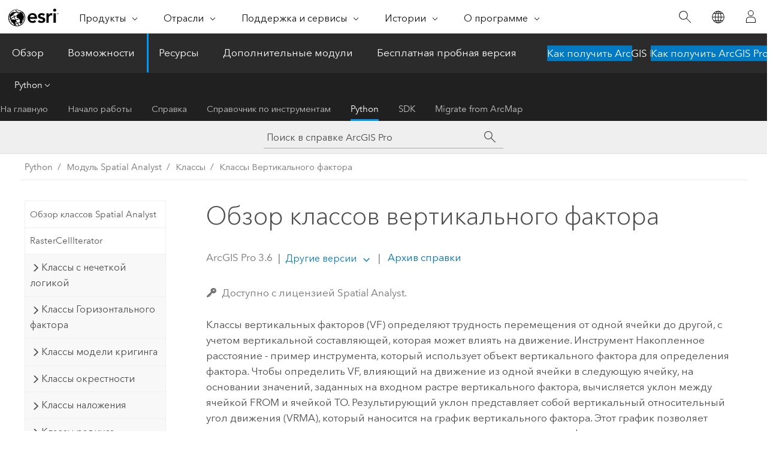

--- FILE ---
content_type: text/html; charset=UTF-8
request_url: https://pro.arcgis.com/ru/pro-app/latest/arcpy/spatial-analyst/an-overview-of-vertical-factor-classes.htm
body_size: 25549
content:


<!DOCTYPE html>
<!--[if lt IE 7]>  <html class="ie lt-ie9 lt-ie8 lt-ie7 ie6" dir="ltr"> <![endif]-->
<!--[if IE 7]>     <html class="ie lt-ie9 lt-ie8 ie7" dir="ltr"> <![endif]-->
<!--[if IE 8]>     <html class="ie lt-ie9 ie8" dir="ltr"> <![endif]-->
<!--[if IE 9]>     <html class="ie ie9" dir="ltr"> <![endif]-->
<!--[if !IE]><!--> <html dir="ltr" lang="ru"> <!--<![endif]-->
<head>
    <meta charset="utf-8">
    <title>Обзор классов вертикального фактора&mdash;ArcGIS Pro | Документация</title>
    <meta content="IE=edge,chrome=1" http-equiv="X-UA-Compatible">

    <script>
      var appOverviewURL = "/content/esri-sites/en-us/arcgis/products/arcgis-pro/overview";
    </script>

    <script>
      var docConfig = {
        locale: 'ru'
        ,localedir: 'ru'
        ,langSelector: ''
        
        ,relativeUrl: false
        

        ,searchformUrl: '/search/'
        ,tertiaryNavIndex: '4'

        
      };
    </script>
	 


    
    <!--[if lt IE 9]>
      <script src="/cdn/js/libs/html5shiv.js" type="text/javascript"></script>
      <script src="/cdn/js/libs/selectivizr-min.js" type="text/javascript"></script>
      <script src="/cdn/js/libs/json2.js" type="text/javascript"></script>
      <script src="/cdn/js/libs/html5shiv-printshiv.js" type="text/javascript" >

    <![endif]-->

     <!--[if lt IE 11]>
    <script>
      $$(document).ready(function(){
        $$(".hideOnIE").hide();
      });
    </script>
    <![endif]-->
	<meta name="viewport" content="width=device-width, user-scalable=no">
	<link href="/assets/img/favicon.ico" rel="shortcut icon" >
	<link href="/assets/css/screen.css" media="screen" rel="stylesheet" type="text/css" />
	<link href="/cdn/calcite/css/documentation.css" media="screen" rel="stylesheet" type="text/css" />
	<link href="/assets/css/print.css" media="print" type="text/css" rel="stylesheet" />

	<!--
	<link href="/assets/css/screen_l10n.css" media="screen" rel="stylesheet" type="text/css" />
	<link href="/assets/css/documentation/base_l10n.css" media="screen" rel="stylesheet" type="text/css" />
	<link href="/assets/css/print_l10n.css" media="print" type="text/css" rel="stylesheet" />
	-->
	<script src="/cdn/js/libs/latest/jquery.latest.min.js" type="text/javascript"></script>
    <script src="/cdn/js/libs/latest/jquery-migrate-latest.min.js" type="text/javascript"></script>
	<script src="/cdn/js/libs/jquery.cookie.js" type="text/javascript"></script>
	<link href="/cdn/css/colorbox.css" media="screen" rel="stylesheet" type="text/css" />
	<link href="/cdn/css/colorbox_l10n.css" media="screen" rel="stylesheet" type="text/css" />
	<script src="/cdn/js/libs/jquery.colorbox-min.js" type="text/javascript"></script>
	<script src="/assets/js/video-init.js" type="text/javascript"></script>
	<script src="/assets/js/sitecfg.js" type="text/javascript"></script>
	
		<script src="/assets/js/signIn.js" type="text/javascript"></script>
	
	

	<!--- Language Picker -->
	<script src="/assets/js/locale/l10NStrings.js" type="text/javascript"></script>
	
		<script src="/assets/js/locale/langSelector.js" type="text/javascript"></script>
	

	<script src="/assets/js/calcite-web.js" type="text/javascript"></script>



  <!--- search MD -->
    <META name="description" content="Представлен обзор классов вертикального фактора Spatial Analyst."><META name="last-modified" content="2025-11-18"><META name="product" content="arcgis-pro"><META name="version" content="pro3.6"><META name="search-collection" content="help"><META name="search-category" content="help-general"><META name="subject" content="ANALYSIS"><META name="sub_category" content="ArcGIS Pro"><META name="content_type" content="ArcPy Reference"><META name="subject_label" content="АНАЛИЗ"><META name="sub_category_label" content="ArcGIS Pro"><META name="content_type_label" content="ArcPy Reference"><META name="content-language" content="ru">
    <!--- search MD -->
      
    <!-- Add in Global Nav -->
    <link rel="stylesheet" href="//webapps-cdn.esri.com/CDN/components/global-nav/css/gn.css" />
    <!--<script src="//webapps-cdn.esri.com/CDN/components/global-nav/test_data.js"></script>-->
    <script src="//webapps-cdn.esri.com/CDN/components/global-nav/js/gn.js"></script>
    <!-- End Add in Global Nav -->

</head>

<!--
      pub: GUID-650D4E00-1554-49FF-BF66-7A74955F05D3=45
      tpc: GUID-2F8997CA-DEF3-4FFF-B60E-ABE83E54F8A3=4
      help-ids: []
      -->


<!-- variable declaration, if any -->

<body class="claro ru pro esrilocalnav">
  <!-- Secondary nav -->
  <script>
     insertCss(_esriAEMHost+"/etc.clientlibs/esri-sites/components/content/local-navigation/clientlibs.css")
     insertElem("div", "local-navigation", '<nav id="second-nav" navtype="existingNavigation" domain="'+_esriAEMHost+'" path="'+appOverviewURL+'"></nav>' )
  </script>

  
<!-- End of drawer -->

  
  <div class="wrapper">
      <!--googleoff: all-->


      <div id="skip-to-content">
        <!--googleoff: all-->
        <div class="search">
        <div class="esri-search-box">
          <div class="search-component">
            <form id="helpSearchForm">
              <input class="esri-search-textfield leader" name="q" placeholder="Поиск в справке ArcGIS Pro" autocapitalize="off" autocomplete="off" autocorrect="off" spellcheck="false" aria-label="Поиск в справке ArcGIS Pro">
  <input type="hidden" name="collection" value="help" />
  <input type="hidden" name="product" value="arcgis-pro" />
  <input type="hidden" name="version" value="pro3.6" />
  <input type="hidden" name="language" value="ru" />
  <button class="esri-search-button-submit" type="submit" aria-label="Поиск"></button>
            </form>
          </div>
        </div>
      </div>
        <!--googleon: all-->
       
        <!-- content goes here -->
        <div class="grid-container ">
          

            
              
  <!--BREADCRUMB-BEG--><div id="bigmac" class="sticky-breadcrumbs trailer-2" data-spy="affix" data-offset-top="180"> </div><!--BREADCRUMB-END-->
  <!--googleoff: all-->
    <div class="column-5 tablet-column-12 trailer-2 ">
      <aside class="js-accordion accordion reference-index" aria-live="polite" role="tablist">
        <div></div>
      </aside>

      <div class="js-sticky scroll-show tablet-hide leader-1 back-to-top" data-top="0" style="top: 0px;">
        <a href="#" class="btn btn-fill btn-clear">Наверх</a>
      </div>
    </div>
  <!--googleon: all-->
  
            
            
            
	
		<div class="column-18  pre-1 content-section">
	
		<header class="trailer-1"><h1>Обзор классов вертикального фактора</h1></header>

		 
	<!--googleoff: all-->
	
 				
	
   <!--googleon: all-->


		<main>
			
	
    	<p class="license icon-ui-key text-light ">Доступно с лицензией Spatial Analyst.</p>
    


			
<p id="GUID-268DA446-E9EC-4BF5-B2C3-BD5260FC064D">Классы вертикальных факторов (VF) определяют трудность перемещения от одной ячейки до другой, с учетом вертикальной составляющей, которая может влиять на движение. Инструмент <span purpose="gptoolref">Накопленное расстояние</span> - пример инструмента, который использует объект вертикального фактора для определения фактора. Чтобы определить VF, влияющий на движение из одной ячейки в следующую ячейку, на основании значений, заданных на входном растре вертикального фактора, вычисляется уклон между ячейкой FROM и ячейкой TO. Результирующий уклон представляет собой вертикальный относительный угол движения (VRMA), который наносится на график вертикального фактора. Этот график позволяет определить значение, используемое в качестве значения вертикального фактора в вычислениях расстояния при движении из ячейки в ячейку. Этот вертикальный фактор задает вертикальную составляющую, определяемую из центра исходной ячейки до центра ячейки-адресата. Чем больше вертикальный фактор, тем труднее движение.</p><p id="GUID-46C4863E-AEA8-447F-8DB8-A288E0BE0343">Результирующий уклон представляет собой вертикальный относительный угол и рассчитывается по формуле подъем/расстояние, при этом значения z ячеек ДО и ОТ определяются входным растром вертикального фактора. VRMA задается в градусах. Диапазон значений VRMA составляет от -90 до +90 градусов, что позволяет определять как положительные (подъем), так и отрицательные (спуск) уклоны. Значение VRMA затем наносится на диаграмму вертикального фактора для получения вертикальной составляющей, которая будет использоваться в вычислениях, определяющих стоимость перемещения до ячейки ДО. Разрешение (точность определения) для углов VRMA составляет 0,25 градусов.</p>
<p id="GUID-9F88A086-386C-46B1-B1BF-39A857BEF4D7"><h4 class="table title"></h4><div class="overflow-auto"><table class="tablexyz lined-rows lined-columns bordered  
            always-wrap
          "><colgroup width="*"></colgroup><colgroup width="*"></colgroup><thead><tr><th colspan="1">Класс</th><th colspan="1">Описание</th></tr></thead><tbody class="align-middle">
<tr class="align-middle"><td outputclass="" purpose="entry" rowspan="1" colspan="1"><p id="GUID-44FF9E14-E194-4900-8431-6454A8B0242D"><span class="usertext" purpose="codeph"><a class="xref xref" href="/ru/pro-app/3.6/arcpy/spatial-analyst/vfbidirhikingtime-class.htm">VfBidirHikingTime</a></span></p></td><td outputclass="" purpose="entry" rowspan="1" colspan="1"><p id="GUID-0154733E-F8CF-4DB1-9F80-885BBE518494" conrefsub="GUID-DF4DA60E-BB0F-4C7C-8310-7B060276E3AE/GUID-C0EB96E8-5ED1-4D5A-8A7D-98FA49EB697D">Определяет взаимосвязь между фактором вертикальной стоимости и вертикальным относительным углом перемещения с помощью двунаправленной функции похода.</p></td></tr>
<tr class="align-middle"><td outputclass="" purpose="entry" rowspan="1" colspan="1"><p id="GUID-268D6751-BDDA-4E1D-B9A3-AE9F677F02A7"><span class="usertext" purpose="codeph"><a class="xref xref" href="/ru/pro-app/3.6/arcpy/spatial-analyst/vfbinary-class.htm">VfBinary</a></span></p></td><td outputclass="" purpose="entry" rowspan="1" colspan="1"><p id="GUID-C0EB96E8-5ED1-4D5A-8A7D-98FA49EB697D" conrefsub="GUID-26E36C3B-FA2B-42D9-9655-21119C511870/GUID-C0EB96E8-5ED1-4D5A-8A7D-98FA49EB697D">Определяет взаимосвязь между фактором вертикальной стоимости и вертикальным относительным углом перемещения с помощью бинарной функции. Если угол отклонения от вертикали больше нижнего порогового угла и меньше верхнего порогового угла, значение вертикального фактора устанавливается равным значению, связанному с нулевым фактором; в противном случае, значение равно бесконечности.</p></td></tr>
<tr class="align-middle"><td outputclass="" purpose="entry" rowspan="1" colspan="1"><p id="GUID-C3FB93C5-FDC9-4984-A14E-9398B66C0E5F"><span class="usertext" purpose="codeph"><a class="xref xref" href="/ru/pro-app/3.6/arcpy/spatial-analyst/vfcos-class.htm">VfCos</a></span></p></td><td outputclass="" purpose="entry" rowspan="1" colspan="1"><p id="GUID-35CF4719-94EB-4E0A-A2B7-92EA33B92FFE" conrefsub="GUID-7A103559-D373-4EA5-9503-7DE712F9593E/GUID-35CF4719-94EB-4E0A-A2B7-92EA33B92FFE">Определяет взаимосвязь между фактором вертикальной стоимости и вертикальным относительным углом перемещения с помощью функции косинуса.</p></td></tr>
<tr class="align-middle"><td outputclass="" purpose="entry" rowspan="1" colspan="1"><p id="GUID-4984BB08-BD92-4A35-8BB1-73D6197B753C"><span class="usertext" purpose="codeph"><a class="xref xref" href="/ru/pro-app/3.6/arcpy/spatial-analyst/vfcossec-class.htm">VfCosSec</a></span></p></td><td outputclass="" purpose="entry" rowspan="1" colspan="1"><p id="GUID-834208E9-7D4F-4848-94BC-DD29601F5684" conrefsub="GUID-A70CF59E-573C-4AD0-A07E-740E84AE49F2/GUID-834208E9-7D4F-4848-94BC-DD29601F5684">Определяет отношение между фактором вертикальной стоимости и углом отклонения от вертикали (VRMA) посредством функции косинуса/секанса. Если VRMA отрицательный, вертикальный коэффициент определяется косинусной функцией, а если неотрицательный - функцией секанса.</p></td></tr>
<tr class="align-middle"><td outputclass="" purpose="entry" rowspan="1" colspan="1"><p id="GUID-B929EECF-7E6A-4F1E-ADE8-1BE6E73B5796"><span class="usertext" purpose="codeph"><a class="xref xref" href="/ru/pro-app/3.6/arcpy/spatial-analyst/vfhikingtime-class.htm">VfHikingTime</a></span></p></td><td outputclass="" purpose="entry" rowspan="1" colspan="1"><p id="GUID-5EB74CAD-AF77-4C1D-AF15-FA783B821C8A" conrefsub="GUID-97B2ED72-B0FE-4E71-BA83-136DFC9B56AF/GUID-C0EB96E8-5ED1-4D5A-8A7D-98FA49EB697D">Определяет взаимосвязь между фактором вертикальной стоимости и вертикальным относительным углом перемещения через величину, обратную функции Тоблера, что приводит к времени похода в часах.</p></td></tr>
<tr class="align-middle"><td outputclass="" purpose="entry" rowspan="1" colspan="1"><p id="GUID-5C1E3F28-AA41-4F50-B178-52802A615BC1"><span class="usertext" purpose="codeph"><a class="xref xref" href="/ru/pro-app/3.6/arcpy/spatial-analyst/vfinverselinear-class.htm">VfInveseLinear</a></span></p></td><td outputclass="" purpose="entry" rowspan="1" colspan="1"><p id="GUID-261E5FDF-C930-423F-99F9-61F46ABBFB0A" conrefsub="GUID-837CC8B6-6D42-40A9-A57A-6D80BCD373AC/GUID-261E5FDF-C930-423F-99F9-61F46ABBFB0A">Определяет взаимосвязь между фактором вертикальной стоимости и вертикальным относительным углом перемещения с помощью обратной линейной функции.</p></td></tr>
<tr class="align-middle"><td outputclass="" purpose="entry" rowspan="1" colspan="1"><p id="GUID-23FC9C6E-C2A3-4777-8EA6-6F4C3E82981D"><span class="usertext" purpose="codeph"><a class="xref xref" href="/ru/pro-app/3.6/arcpy/spatial-analyst/vflinear-class.htm">VfLinear</a></span></p></td><td outputclass="" purpose="entry" rowspan="1" colspan="1"><p id="GUID-0779B603-65A0-4EAC-A524-10562F4B6B90" conrefsub="GUID-03F63D73-AD2F-46C2-AEFC-0504C36FF7CB/GUID-0779B603-65A0-4EAC-A524-10562F4B6B90">Определяет взаимосвязь между фактором вертикальной стоимости и вертикальным относительным углом перемещения с помощью линейной функции.</p></td></tr>
<tr class="align-middle"><td outputclass="" purpose="entry" rowspan="1" colspan="1"><p id="GUID-45F67BF8-1AFF-4DCB-9BE5-B764AE8750F6"><span class="usertext" purpose="codeph"><a class="xref xref" href="/ru/pro-app/3.6/arcpy/spatial-analyst/vfsec-class.htm">VfSec</a></span></p></td><td outputclass="" purpose="entry" rowspan="1" colspan="1"><p id="GUID-DFC67B24-A0BE-47A3-B1A4-332343180BE6" conrefsub="GUID-183889AB-9F40-455F-8C51-A2FBF59A50B7/GUID-DFC67B24-A0BE-47A3-B1A4-332343180BE6">Определяет взаимосвязь между фактором вертикальной стоимости и вертикальным относительным углом перемещения с помощью функции секанты.</p></td></tr>
<tr class="align-middle"><td outputclass="" purpose="entry" rowspan="1" colspan="1"><p id="GUID-D331C234-8D0B-43B1-BF21-C1CCF10BE780"><span class="usertext" purpose="codeph"><a class="xref xref" href="/ru/pro-app/3.6/arcpy/spatial-analyst/vfseccos-class.htm">VfSecCos</a></span></p></td><td outputclass="" purpose="entry" rowspan="1" colspan="1"><p id="GUID-3899181D-38BC-4056-AE37-7C392A0D9E91" conrefsub="GUID-F46B48D8-8A6C-4346-AB14-405BEBBB1065/GUID-3899181D-38BC-4056-AE37-7C392A0D9E91">Определяет отношение между фактором вертикальной стоимости и углом отклонения от вертикали (VRMA) посредством функции секанты-косинуса. Если VRMA отрицательный, вертикальный коэффициент определяется секущей функцией, а если неотрицательный - косинусной функцией.</p></td></tr>
<tr class="align-middle"><td outputclass="" purpose="entry" rowspan="1" colspan="1"><p id="GUID-DBBD7D6C-6B24-41CC-B37F-68D3C01FFD68"><span class="usertext" purpose="codeph"><a class="xref xref" href="/ru/pro-app/3.6/arcpy/spatial-analyst/vfsyminverselinear-class.htm">VfSymInverseLinear</a></span></p></td><td outputclass="" purpose="entry" rowspan="1" colspan="1"><p id="GUID-6C12B42B-ED50-400B-8CB5-F50CC7AD107C" conrefsub="GUID-276D8943-BBA4-4DDB-990E-1AA56FC4C3E1/GUID-6C12B42B-ED50-400B-8CB5-F50CC7AD107C">Определяет отношение между фактором вертикальной стоимости и вертикальным углом относительного перемещения (VRMA) посредством симметричной обратной линейной функции либо в отрицательной, либо в положительной стороне VRMA, соответственно. Две линейные функции симметричны относительно оси VF (y).</p></td></tr>
<tr class="align-middle"><td outputclass="" purpose="entry" rowspan="1" colspan="1"><p id="GUID-3DF37F29-81CD-45BB-BEA0-5CE22DE75CCF"><span class="usertext" purpose="codeph"><a class="xref xref" href="/ru/pro-app/3.6/arcpy/spatial-analyst/vfsymlinear-class.htm">VfSymLinear</a></span></p></td><td outputclass="" purpose="entry" rowspan="1" colspan="1"><p id="GUID-CE390836-DE98-4700-9C46-37BB8EFFC6E3" conrefsub="GUID-004FD161-E508-40A0-92E8-33AA003B8FFC/GUID-CE390836-DE98-4700-9C46-37BB8EFFC6E3">Определяет отношение между фактором вертикальной стоимости и вертикальным углом относительного перемещения (VRMA) посредством симметричной линейной функции либо в отрицательной, либо в положительной стороне VRMA, соответственно. Две линейные функции симметричны относительно оси VF (y).</p></td></tr>
<tr class="align-middle"><td outputclass="" purpose="entry" rowspan="1" colspan="1"><p id="GUID-1B9BF69A-28DB-4206-AFE4-9C8DF31053BA"><span class="usertext" purpose="codeph"><a class="xref xref" href="/ru/pro-app/3.6/arcpy/spatial-analyst/vftable-class.htm">VfTable</a></span></p></td><td outputclass="" purpose="entry" rowspan="1" colspan="1"><p id="GUID-10A56286-903A-40A4-9CFA-68EC26EFF7E1" conrefsub="GUID-7DF3BA89-812F-4C9F-8315-7BF8FEA5DBD7/GUID-10A56286-903A-40A4-9CFA-68EC26EFF7E1">Определяет отношение между вертикальным фактором стоимости и вертикальным относительным углом движения с помощью графика вертикального фактора, идентифицирующего вертикальный фактор, указанный в файле таблицы.</p></td></tr></tbody><caption></caption></table></div></p><p id="GUID-70726003-68F9-4B0C-9D09-074D9A13007A">Следующие инструменты используют объекты вертикального фактора:</p><ul class="seealso"><li><a class="xref xref" esrisubtype="extrel" hrefpfx="/ru/pro-app/3.6/tool-reference" href="/ru/pro-app/3.6/tool-reference/spatial-analyst/distance-accumulation.htm">DistanceAccumulation</a></li><li><a class="xref xref" esrisubtype="extrel" hrefpfx="/ru/pro-app/3.6/tool-reference" href="/ru/pro-app/3.6/tool-reference/spatial-analyst/distance-allocation.htm">DistanceAllocation</a></li><li><a class="xref xref" esrisubtype="extrel" hrefpfx="/ru/pro-app/3.6/tool-reference" href="/ru/pro-app/3.6/tool-reference/spatial-analyst/path-distance.htm">PathDistance</a></li><li><a class="xref xref" esrisubtype="extrel" hrefpfx="/ru/pro-app/3.6/tool-reference" href="/ru/pro-app/3.6/tool-reference/spatial-analyst/path-distance-allocation.htm">PathDistanceAllocation</a></li><li><a class="xref xref" esrisubtype="extrel" hrefpfx="/ru/pro-app/3.6/tool-reference" href="/ru/pro-app/3.6/tool-reference/spatial-analyst/path-distance-back-link.htm">PathDistanceBackLink</a></li></ul>
<section class="section2 leader-1" purpose="relatedtopics"><h4 class="trailer-0">Связанные разделы</h4><ul class="pre-0 trailer-2"><li><a class="xref relatedtopic" href="/ru/pro-app/3.6/arcpy/spatial-analyst/an-overview-of-spatial-analyst-classes.htm">Обзор классов Spatial Analyst</a></li></ul></section>
			
				<hr>
				<!--googleoff: all-->
				
	
        
		    <p class="feedback right">
		        <a id="afb" class="icon-ui-contact" href="/feedback/" data-langlabel="feedback-on-this-topic" >Отзыв по этому разделу?</a>
		    </p>
        
	

				<!--googleon: all-->
			
		</main>
	</div>
	
	<!--googleoff: all-->
	
 				
	
   <!--googleon: all-->




          
        </div>
        <!-- ENDPAGECONTENT -->

      </div>

    </div>  <!-- End of wrapper -->

    <div id="globalfooter"></div>

  <!--googleoff: all-->

  
	<script src="/assets/js/init.js" type="text/javascript"></script>
	<!--<script src="/assets/js/drop-down.js" type="text/javascript"></script>-->
	<script src="/assets/js/search/searchform.js" type="text/javascript"></script>
	<script src="/cdn/js/link-modifier.js" type="text/javascript"></script>
	<script src="/cdn/js/sitewide.js" type="text/javascript"></script>
	<script src="/cdn/js/libs/highlight.pack.js" type="text/javascript"></script>
	<script>hljs.initHighlightingOnLoad();</script>


  
    

  <script src="/cdn/js/affix.js" type="text/javascript"></script>
  <script type="text/javascript">
    $(function () {
          var appendFlg = true;

          $("#bigmac")
          .on("affixed.bs.affix", function (evt) {
            if (appendFlg) {
              $("<a class='crumb' href='#'>Обзор классов вертикального фактора</a>").insertAfter ($("#bigmac nav a").last());
              appendFlg = false;
            }
          })
          .on ("affix-top.bs.affix", function(evt) {
            if (!appendFlg) {
              $("#bigmac nav a").last().remove();
            }
            appendFlg = true;
          })
    })
  </script>
  
        <script type="text/javascript">
          window.doctoc = {
            pubID: "1460",
            tpcID: "48",
            
            hideToc : false
          }
        </script>

        <script type="text/javascript" src="/ru/pro-app/3.6/arcpy/main/1520.js" ></script>
        <script type="text/javascript" src="/ru/pro-app/3.6/arcpy/spatial-analyst/1460.js" ></script>
        <script type="text/javascript" src="/cdn/calcite/js/protoc.js" ></script>

        

  <noscript>
        <p>
            <a href="flisting.htm">flist</a>
        </p>
    </noscript>
    
	<script src="//mtags.arcgis.com/tags-min.js"></script>

  
  
    
    
    <script>
      document.write("<script src='" + _esriAEMHost+"/etc.clientlibs/esri-sites/clientlibs/localNav.js'><\/script>");
    </script>

  </body>
</html>

--- FILE ---
content_type: text/html; charset=UTF-8
request_url: https://pro.arcgis.com/ru/pro-app/latest/arcpy/spatial-analyst/an-overview-of-vertical-factor-classes.htm
body_size: 25540
content:


<!DOCTYPE html>
<!--[if lt IE 7]>  <html class="ie lt-ie9 lt-ie8 lt-ie7 ie6" dir="ltr"> <![endif]-->
<!--[if IE 7]>     <html class="ie lt-ie9 lt-ie8 ie7" dir="ltr"> <![endif]-->
<!--[if IE 8]>     <html class="ie lt-ie9 ie8" dir="ltr"> <![endif]-->
<!--[if IE 9]>     <html class="ie ie9" dir="ltr"> <![endif]-->
<!--[if !IE]><!--> <html dir="ltr" lang="ru"> <!--<![endif]-->
<head>
    <meta charset="utf-8">
    <title>Обзор классов вертикального фактора&mdash;ArcGIS Pro | Документация</title>
    <meta content="IE=edge,chrome=1" http-equiv="X-UA-Compatible">

    <script>
      var appOverviewURL = "/content/esri-sites/en-us/arcgis/products/arcgis-pro/overview";
    </script>

    <script>
      var docConfig = {
        locale: 'ru'
        ,localedir: 'ru'
        ,langSelector: ''
        
        ,relativeUrl: false
        

        ,searchformUrl: '/search/'
        ,tertiaryNavIndex: '4'

        
      };
    </script>
	 


    
    <!--[if lt IE 9]>
      <script src="/cdn/js/libs/html5shiv.js" type="text/javascript"></script>
      <script src="/cdn/js/libs/selectivizr-min.js" type="text/javascript"></script>
      <script src="/cdn/js/libs/json2.js" type="text/javascript"></script>
      <script src="/cdn/js/libs/html5shiv-printshiv.js" type="text/javascript" >

    <![endif]-->

     <!--[if lt IE 11]>
    <script>
      $$(document).ready(function(){
        $$(".hideOnIE").hide();
      });
    </script>
    <![endif]-->
	<meta name="viewport" content="width=device-width, user-scalable=no">
	<link href="/assets/img/favicon.ico" rel="shortcut icon" >
	<link href="/assets/css/screen.css" media="screen" rel="stylesheet" type="text/css" />
	<link href="/cdn/calcite/css/documentation.css" media="screen" rel="stylesheet" type="text/css" />
	<link href="/assets/css/print.css" media="print" type="text/css" rel="stylesheet" />

	<!--
	<link href="/assets/css/screen_l10n.css" media="screen" rel="stylesheet" type="text/css" />
	<link href="/assets/css/documentation/base_l10n.css" media="screen" rel="stylesheet" type="text/css" />
	<link href="/assets/css/print_l10n.css" media="print" type="text/css" rel="stylesheet" />
	-->
	<script src="/cdn/js/libs/latest/jquery.latest.min.js" type="text/javascript"></script>
    <script src="/cdn/js/libs/latest/jquery-migrate-latest.min.js" type="text/javascript"></script>
	<script src="/cdn/js/libs/jquery.cookie.js" type="text/javascript"></script>
	<link href="/cdn/css/colorbox.css" media="screen" rel="stylesheet" type="text/css" />
	<link href="/cdn/css/colorbox_l10n.css" media="screen" rel="stylesheet" type="text/css" />
	<script src="/cdn/js/libs/jquery.colorbox-min.js" type="text/javascript"></script>
	<script src="/assets/js/video-init.js" type="text/javascript"></script>
	<script src="/assets/js/sitecfg.js" type="text/javascript"></script>
	
		<script src="/assets/js/signIn.js" type="text/javascript"></script>
	
	

	<!--- Language Picker -->
	<script src="/assets/js/locale/l10NStrings.js" type="text/javascript"></script>
	
		<script src="/assets/js/locale/langSelector.js" type="text/javascript"></script>
	

	<script src="/assets/js/calcite-web.js" type="text/javascript"></script>



  <!--- search MD -->
    <META name="description" content="Представлен обзор классов вертикального фактора Spatial Analyst."><META name="last-modified" content="2025-11-18"><META name="product" content="arcgis-pro"><META name="version" content="pro3.6"><META name="search-collection" content="help"><META name="search-category" content="help-general"><META name="subject" content="ANALYSIS"><META name="sub_category" content="ArcGIS Pro"><META name="content_type" content="ArcPy Reference"><META name="subject_label" content="АНАЛИЗ"><META name="sub_category_label" content="ArcGIS Pro"><META name="content_type_label" content="ArcPy Reference"><META name="content-language" content="ru">
    <!--- search MD -->
      
    <!-- Add in Global Nav -->
    <link rel="stylesheet" href="//webapps-cdn.esri.com/CDN/components/global-nav/css/gn.css" />
    <!--<script src="//webapps-cdn.esri.com/CDN/components/global-nav/test_data.js"></script>-->
    <script src="//webapps-cdn.esri.com/CDN/components/global-nav/js/gn.js"></script>
    <!-- End Add in Global Nav -->

</head>

<!--
      pub: GUID-650D4E00-1554-49FF-BF66-7A74955F05D3=45
      tpc: GUID-2F8997CA-DEF3-4FFF-B60E-ABE83E54F8A3=4
      help-ids: []
      -->


<!-- variable declaration, if any -->

<body class="claro ru pro esrilocalnav">
  <!-- Secondary nav -->
  <script>
     insertCss(_esriAEMHost+"/etc.clientlibs/esri-sites/components/content/local-navigation/clientlibs.css")
     insertElem("div", "local-navigation", '<nav id="second-nav" navtype="existingNavigation" domain="'+_esriAEMHost+'" path="'+appOverviewURL+'"></nav>' )
  </script>

  
<!-- End of drawer -->

  
  <div class="wrapper">
      <!--googleoff: all-->


      <div id="skip-to-content">
        <!--googleoff: all-->
        <div class="search">
        <div class="esri-search-box">
          <div class="search-component">
            <form id="helpSearchForm">
              <input class="esri-search-textfield leader" name="q" placeholder="Поиск в справке ArcGIS Pro" autocapitalize="off" autocomplete="off" autocorrect="off" spellcheck="false" aria-label="Поиск в справке ArcGIS Pro">
  <input type="hidden" name="collection" value="help" />
  <input type="hidden" name="product" value="arcgis-pro" />
  <input type="hidden" name="version" value="pro3.6" />
  <input type="hidden" name="language" value="ru" />
  <button class="esri-search-button-submit" type="submit" aria-label="Поиск"></button>
            </form>
          </div>
        </div>
      </div>
        <!--googleon: all-->
       
        <!-- content goes here -->
        <div class="grid-container ">
          

            
              
  <!--BREADCRUMB-BEG--><div id="bigmac" class="sticky-breadcrumbs trailer-2" data-spy="affix" data-offset-top="180"> </div><!--BREADCRUMB-END-->
  <!--googleoff: all-->
    <div class="column-5 tablet-column-12 trailer-2 ">
      <aside class="js-accordion accordion reference-index" aria-live="polite" role="tablist">
        <div></div>
      </aside>

      <div class="js-sticky scroll-show tablet-hide leader-1 back-to-top" data-top="0" style="top: 0px;">
        <a href="#" class="btn btn-fill btn-clear">Наверх</a>
      </div>
    </div>
  <!--googleon: all-->
  
            
            
            
	
		<div class="column-18  pre-1 content-section">
	
		<header class="trailer-1"><h1>Обзор классов вертикального фактора</h1></header>

		 
	<!--googleoff: all-->
	
 				
	
   <!--googleon: all-->


		<main>
			
	
    	<p class="license icon-ui-key text-light ">Доступно с лицензией Spatial Analyst.</p>
    


			
<p id="GUID-268DA446-E9EC-4BF5-B2C3-BD5260FC064D">Классы вертикальных факторов (VF) определяют трудность перемещения от одной ячейки до другой, с учетом вертикальной составляющей, которая может влиять на движение. Инструмент <span purpose="gptoolref">Накопленное расстояние</span> - пример инструмента, который использует объект вертикального фактора для определения фактора. Чтобы определить VF, влияющий на движение из одной ячейки в следующую ячейку, на основании значений, заданных на входном растре вертикального фактора, вычисляется уклон между ячейкой FROM и ячейкой TO. Результирующий уклон представляет собой вертикальный относительный угол движения (VRMA), который наносится на график вертикального фактора. Этот график позволяет определить значение, используемое в качестве значения вертикального фактора в вычислениях расстояния при движении из ячейки в ячейку. Этот вертикальный фактор задает вертикальную составляющую, определяемую из центра исходной ячейки до центра ячейки-адресата. Чем больше вертикальный фактор, тем труднее движение.</p><p id="GUID-46C4863E-AEA8-447F-8DB8-A288E0BE0343">Результирующий уклон представляет собой вертикальный относительный угол и рассчитывается по формуле подъем/расстояние, при этом значения z ячеек ДО и ОТ определяются входным растром вертикального фактора. VRMA задается в градусах. Диапазон значений VRMA составляет от -90 до +90 градусов, что позволяет определять как положительные (подъем), так и отрицательные (спуск) уклоны. Значение VRMA затем наносится на диаграмму вертикального фактора для получения вертикальной составляющей, которая будет использоваться в вычислениях, определяющих стоимость перемещения до ячейки ДО. Разрешение (точность определения) для углов VRMA составляет 0,25 градусов.</p>
<p id="GUID-9F88A086-386C-46B1-B1BF-39A857BEF4D7"><h4 class="table title"></h4><div class="overflow-auto"><table class="tablexyz lined-rows lined-columns bordered  
            always-wrap
          "><colgroup width="*"></colgroup><colgroup width="*"></colgroup><thead><tr><th colspan="1">Класс</th><th colspan="1">Описание</th></tr></thead><tbody class="align-middle">
<tr class="align-middle"><td outputclass="" purpose="entry" rowspan="1" colspan="1"><p id="GUID-44FF9E14-E194-4900-8431-6454A8B0242D"><span class="usertext" purpose="codeph"><a class="xref xref" href="/ru/pro-app/3.6/arcpy/spatial-analyst/vfbidirhikingtime-class.htm">VfBidirHikingTime</a></span></p></td><td outputclass="" purpose="entry" rowspan="1" colspan="1"><p id="GUID-0154733E-F8CF-4DB1-9F80-885BBE518494" conrefsub="GUID-DF4DA60E-BB0F-4C7C-8310-7B060276E3AE/GUID-C0EB96E8-5ED1-4D5A-8A7D-98FA49EB697D">Определяет взаимосвязь между фактором вертикальной стоимости и вертикальным относительным углом перемещения с помощью двунаправленной функции похода.</p></td></tr>
<tr class="align-middle"><td outputclass="" purpose="entry" rowspan="1" colspan="1"><p id="GUID-268D6751-BDDA-4E1D-B9A3-AE9F677F02A7"><span class="usertext" purpose="codeph"><a class="xref xref" href="/ru/pro-app/3.6/arcpy/spatial-analyst/vfbinary-class.htm">VfBinary</a></span></p></td><td outputclass="" purpose="entry" rowspan="1" colspan="1"><p id="GUID-C0EB96E8-5ED1-4D5A-8A7D-98FA49EB697D" conrefsub="GUID-26E36C3B-FA2B-42D9-9655-21119C511870/GUID-C0EB96E8-5ED1-4D5A-8A7D-98FA49EB697D">Определяет взаимосвязь между фактором вертикальной стоимости и вертикальным относительным углом перемещения с помощью бинарной функции. Если угол отклонения от вертикали больше нижнего порогового угла и меньше верхнего порогового угла, значение вертикального фактора устанавливается равным значению, связанному с нулевым фактором; в противном случае, значение равно бесконечности.</p></td></tr>
<tr class="align-middle"><td outputclass="" purpose="entry" rowspan="1" colspan="1"><p id="GUID-C3FB93C5-FDC9-4984-A14E-9398B66C0E5F"><span class="usertext" purpose="codeph"><a class="xref xref" href="/ru/pro-app/3.6/arcpy/spatial-analyst/vfcos-class.htm">VfCos</a></span></p></td><td outputclass="" purpose="entry" rowspan="1" colspan="1"><p id="GUID-35CF4719-94EB-4E0A-A2B7-92EA33B92FFE" conrefsub="GUID-7A103559-D373-4EA5-9503-7DE712F9593E/GUID-35CF4719-94EB-4E0A-A2B7-92EA33B92FFE">Определяет взаимосвязь между фактором вертикальной стоимости и вертикальным относительным углом перемещения с помощью функции косинуса.</p></td></tr>
<tr class="align-middle"><td outputclass="" purpose="entry" rowspan="1" colspan="1"><p id="GUID-4984BB08-BD92-4A35-8BB1-73D6197B753C"><span class="usertext" purpose="codeph"><a class="xref xref" href="/ru/pro-app/3.6/arcpy/spatial-analyst/vfcossec-class.htm">VfCosSec</a></span></p></td><td outputclass="" purpose="entry" rowspan="1" colspan="1"><p id="GUID-834208E9-7D4F-4848-94BC-DD29601F5684" conrefsub="GUID-A70CF59E-573C-4AD0-A07E-740E84AE49F2/GUID-834208E9-7D4F-4848-94BC-DD29601F5684">Определяет отношение между фактором вертикальной стоимости и углом отклонения от вертикали (VRMA) посредством функции косинуса/секанса. Если VRMA отрицательный, вертикальный коэффициент определяется косинусной функцией, а если неотрицательный - функцией секанса.</p></td></tr>
<tr class="align-middle"><td outputclass="" purpose="entry" rowspan="1" colspan="1"><p id="GUID-B929EECF-7E6A-4F1E-ADE8-1BE6E73B5796"><span class="usertext" purpose="codeph"><a class="xref xref" href="/ru/pro-app/3.6/arcpy/spatial-analyst/vfhikingtime-class.htm">VfHikingTime</a></span></p></td><td outputclass="" purpose="entry" rowspan="1" colspan="1"><p id="GUID-5EB74CAD-AF77-4C1D-AF15-FA783B821C8A" conrefsub="GUID-97B2ED72-B0FE-4E71-BA83-136DFC9B56AF/GUID-C0EB96E8-5ED1-4D5A-8A7D-98FA49EB697D">Определяет взаимосвязь между фактором вертикальной стоимости и вертикальным относительным углом перемещения через величину, обратную функции Тоблера, что приводит к времени похода в часах.</p></td></tr>
<tr class="align-middle"><td outputclass="" purpose="entry" rowspan="1" colspan="1"><p id="GUID-5C1E3F28-AA41-4F50-B178-52802A615BC1"><span class="usertext" purpose="codeph"><a class="xref xref" href="/ru/pro-app/3.6/arcpy/spatial-analyst/vfinverselinear-class.htm">VfInveseLinear</a></span></p></td><td outputclass="" purpose="entry" rowspan="1" colspan="1"><p id="GUID-261E5FDF-C930-423F-99F9-61F46ABBFB0A" conrefsub="GUID-837CC8B6-6D42-40A9-A57A-6D80BCD373AC/GUID-261E5FDF-C930-423F-99F9-61F46ABBFB0A">Определяет взаимосвязь между фактором вертикальной стоимости и вертикальным относительным углом перемещения с помощью обратной линейной функции.</p></td></tr>
<tr class="align-middle"><td outputclass="" purpose="entry" rowspan="1" colspan="1"><p id="GUID-23FC9C6E-C2A3-4777-8EA6-6F4C3E82981D"><span class="usertext" purpose="codeph"><a class="xref xref" href="/ru/pro-app/3.6/arcpy/spatial-analyst/vflinear-class.htm">VfLinear</a></span></p></td><td outputclass="" purpose="entry" rowspan="1" colspan="1"><p id="GUID-0779B603-65A0-4EAC-A524-10562F4B6B90" conrefsub="GUID-03F63D73-AD2F-46C2-AEFC-0504C36FF7CB/GUID-0779B603-65A0-4EAC-A524-10562F4B6B90">Определяет взаимосвязь между фактором вертикальной стоимости и вертикальным относительным углом перемещения с помощью линейной функции.</p></td></tr>
<tr class="align-middle"><td outputclass="" purpose="entry" rowspan="1" colspan="1"><p id="GUID-45F67BF8-1AFF-4DCB-9BE5-B764AE8750F6"><span class="usertext" purpose="codeph"><a class="xref xref" href="/ru/pro-app/3.6/arcpy/spatial-analyst/vfsec-class.htm">VfSec</a></span></p></td><td outputclass="" purpose="entry" rowspan="1" colspan="1"><p id="GUID-DFC67B24-A0BE-47A3-B1A4-332343180BE6" conrefsub="GUID-183889AB-9F40-455F-8C51-A2FBF59A50B7/GUID-DFC67B24-A0BE-47A3-B1A4-332343180BE6">Определяет взаимосвязь между фактором вертикальной стоимости и вертикальным относительным углом перемещения с помощью функции секанты.</p></td></tr>
<tr class="align-middle"><td outputclass="" purpose="entry" rowspan="1" colspan="1"><p id="GUID-D331C234-8D0B-43B1-BF21-C1CCF10BE780"><span class="usertext" purpose="codeph"><a class="xref xref" href="/ru/pro-app/3.6/arcpy/spatial-analyst/vfseccos-class.htm">VfSecCos</a></span></p></td><td outputclass="" purpose="entry" rowspan="1" colspan="1"><p id="GUID-3899181D-38BC-4056-AE37-7C392A0D9E91" conrefsub="GUID-F46B48D8-8A6C-4346-AB14-405BEBBB1065/GUID-3899181D-38BC-4056-AE37-7C392A0D9E91">Определяет отношение между фактором вертикальной стоимости и углом отклонения от вертикали (VRMA) посредством функции секанты-косинуса. Если VRMA отрицательный, вертикальный коэффициент определяется секущей функцией, а если неотрицательный - косинусной функцией.</p></td></tr>
<tr class="align-middle"><td outputclass="" purpose="entry" rowspan="1" colspan="1"><p id="GUID-DBBD7D6C-6B24-41CC-B37F-68D3C01FFD68"><span class="usertext" purpose="codeph"><a class="xref xref" href="/ru/pro-app/3.6/arcpy/spatial-analyst/vfsyminverselinear-class.htm">VfSymInverseLinear</a></span></p></td><td outputclass="" purpose="entry" rowspan="1" colspan="1"><p id="GUID-6C12B42B-ED50-400B-8CB5-F50CC7AD107C" conrefsub="GUID-276D8943-BBA4-4DDB-990E-1AA56FC4C3E1/GUID-6C12B42B-ED50-400B-8CB5-F50CC7AD107C">Определяет отношение между фактором вертикальной стоимости и вертикальным углом относительного перемещения (VRMA) посредством симметричной обратной линейной функции либо в отрицательной, либо в положительной стороне VRMA, соответственно. Две линейные функции симметричны относительно оси VF (y).</p></td></tr>
<tr class="align-middle"><td outputclass="" purpose="entry" rowspan="1" colspan="1"><p id="GUID-3DF37F29-81CD-45BB-BEA0-5CE22DE75CCF"><span class="usertext" purpose="codeph"><a class="xref xref" href="/ru/pro-app/3.6/arcpy/spatial-analyst/vfsymlinear-class.htm">VfSymLinear</a></span></p></td><td outputclass="" purpose="entry" rowspan="1" colspan="1"><p id="GUID-CE390836-DE98-4700-9C46-37BB8EFFC6E3" conrefsub="GUID-004FD161-E508-40A0-92E8-33AA003B8FFC/GUID-CE390836-DE98-4700-9C46-37BB8EFFC6E3">Определяет отношение между фактором вертикальной стоимости и вертикальным углом относительного перемещения (VRMA) посредством симметричной линейной функции либо в отрицательной, либо в положительной стороне VRMA, соответственно. Две линейные функции симметричны относительно оси VF (y).</p></td></tr>
<tr class="align-middle"><td outputclass="" purpose="entry" rowspan="1" colspan="1"><p id="GUID-1B9BF69A-28DB-4206-AFE4-9C8DF31053BA"><span class="usertext" purpose="codeph"><a class="xref xref" href="/ru/pro-app/3.6/arcpy/spatial-analyst/vftable-class.htm">VfTable</a></span></p></td><td outputclass="" purpose="entry" rowspan="1" colspan="1"><p id="GUID-10A56286-903A-40A4-9CFA-68EC26EFF7E1" conrefsub="GUID-7DF3BA89-812F-4C9F-8315-7BF8FEA5DBD7/GUID-10A56286-903A-40A4-9CFA-68EC26EFF7E1">Определяет отношение между вертикальным фактором стоимости и вертикальным относительным углом движения с помощью графика вертикального фактора, идентифицирующего вертикальный фактор, указанный в файле таблицы.</p></td></tr></tbody><caption></caption></table></div></p><p id="GUID-70726003-68F9-4B0C-9D09-074D9A13007A">Следующие инструменты используют объекты вертикального фактора:</p><ul class="seealso"><li><a class="xref xref" esrisubtype="extrel" hrefpfx="/ru/pro-app/3.6/tool-reference" href="/ru/pro-app/3.6/tool-reference/spatial-analyst/distance-accumulation.htm">DistanceAccumulation</a></li><li><a class="xref xref" esrisubtype="extrel" hrefpfx="/ru/pro-app/3.6/tool-reference" href="/ru/pro-app/3.6/tool-reference/spatial-analyst/distance-allocation.htm">DistanceAllocation</a></li><li><a class="xref xref" esrisubtype="extrel" hrefpfx="/ru/pro-app/3.6/tool-reference" href="/ru/pro-app/3.6/tool-reference/spatial-analyst/path-distance.htm">PathDistance</a></li><li><a class="xref xref" esrisubtype="extrel" hrefpfx="/ru/pro-app/3.6/tool-reference" href="/ru/pro-app/3.6/tool-reference/spatial-analyst/path-distance-allocation.htm">PathDistanceAllocation</a></li><li><a class="xref xref" esrisubtype="extrel" hrefpfx="/ru/pro-app/3.6/tool-reference" href="/ru/pro-app/3.6/tool-reference/spatial-analyst/path-distance-back-link.htm">PathDistanceBackLink</a></li></ul>
<section class="section2 leader-1" purpose="relatedtopics"><h4 class="trailer-0">Связанные разделы</h4><ul class="pre-0 trailer-2"><li><a class="xref relatedtopic" href="/ru/pro-app/3.6/arcpy/spatial-analyst/an-overview-of-spatial-analyst-classes.htm">Обзор классов Spatial Analyst</a></li></ul></section>
			
				<hr>
				<!--googleoff: all-->
				
	
        
		    <p class="feedback right">
		        <a id="afb" class="icon-ui-contact" href="/feedback/" data-langlabel="feedback-on-this-topic" >Отзыв по этому разделу?</a>
		    </p>
        
	

				<!--googleon: all-->
			
		</main>
	</div>
	
	<!--googleoff: all-->
	
 				
	
   <!--googleon: all-->




          
        </div>
        <!-- ENDPAGECONTENT -->

      </div>

    </div>  <!-- End of wrapper -->

    <div id="globalfooter"></div>

  <!--googleoff: all-->

  
	<script src="/assets/js/init.js" type="text/javascript"></script>
	<!--<script src="/assets/js/drop-down.js" type="text/javascript"></script>-->
	<script src="/assets/js/search/searchform.js" type="text/javascript"></script>
	<script src="/cdn/js/link-modifier.js" type="text/javascript"></script>
	<script src="/cdn/js/sitewide.js" type="text/javascript"></script>
	<script src="/cdn/js/libs/highlight.pack.js" type="text/javascript"></script>
	<script>hljs.initHighlightingOnLoad();</script>


  
    

  <script src="/cdn/js/affix.js" type="text/javascript"></script>
  <script type="text/javascript">
    $(function () {
          var appendFlg = true;

          $("#bigmac")
          .on("affixed.bs.affix", function (evt) {
            if (appendFlg) {
              $("<a class='crumb' href='#'>Обзор классов вертикального фактора</a>").insertAfter ($("#bigmac nav a").last());
              appendFlg = false;
            }
          })
          .on ("affix-top.bs.affix", function(evt) {
            if (!appendFlg) {
              $("#bigmac nav a").last().remove();
            }
            appendFlg = true;
          })
    })
  </script>
  
        <script type="text/javascript">
          window.doctoc = {
            pubID: "1460",
            tpcID: "48",
            
            hideToc : false
          }
        </script>

        <script type="text/javascript" src="/ru/pro-app/3.6/arcpy/main/1520.js" ></script>
        <script type="text/javascript" src="/ru/pro-app/3.6/arcpy/spatial-analyst/1460.js" ></script>
        <script type="text/javascript" src="/cdn/calcite/js/protoc.js" ></script>

        

  <noscript>
        <p>
            <a href="flisting.htm">flist</a>
        </p>
    </noscript>
    
	<script src="//mtags.arcgis.com/tags-min.js"></script>

  
  
    
    
    <script>
      document.write("<script src='" + _esriAEMHost+"/etc.clientlibs/esri-sites/clientlibs/localNav.js'><\/script>");
    </script>

  </body>
</html>

--- FILE ---
content_type: text/html; charset=UTF-8
request_url: https://pro.arcgis.com/ru/pro-app/3.5/arcpy/spatial-analyst/an-overview-of-vertical-factor-classes.htm
body_size: 25329
content:


<!DOCTYPE html>
<!--[if lt IE 7]>  <html class="ie lt-ie9 lt-ie8 lt-ie7 ie6" dir="ltr"> <![endif]-->
<!--[if IE 7]>     <html class="ie lt-ie9 lt-ie8 ie7" dir="ltr"> <![endif]-->
<!--[if IE 8]>     <html class="ie lt-ie9 ie8" dir="ltr"> <![endif]-->
<!--[if IE 9]>     <html class="ie ie9" dir="ltr"> <![endif]-->
<!--[if !IE]><!--> <html dir="ltr" lang="ru"> <!--<![endif]-->
<head>
    <meta charset="utf-8">
    <title>Обзор классов вертикального фактора&mdash;ArcGIS Pro | Документация</title>
    <meta content="IE=edge,chrome=1" http-equiv="X-UA-Compatible">

    <script>
      var appOverviewURL = "/content/esri-sites/en-us/arcgis/products/arcgis-pro/overview";
    </script>

    <script>
      var docConfig = {
        locale: 'ru'
        ,localedir: 'ru'
        ,langSelector: ''
        
        ,relativeUrl: false
        

        ,searchformUrl: '/search/'
        ,tertiaryNavIndex: '4'

        
      };
    </script>
	 


    
    <!--[if lt IE 9]>
      <script src="/cdn/js/libs/html5shiv.js" type="text/javascript"></script>
      <script src="/cdn/js/libs/selectivizr-min.js" type="text/javascript"></script>
      <script src="/cdn/js/libs/json2.js" type="text/javascript"></script>
      <script src="/cdn/js/libs/html5shiv-printshiv.js" type="text/javascript" >

    <![endif]-->

     <!--[if lt IE 11]>
    <script>
      $$(document).ready(function(){
        $$(".hideOnIE").hide();
      });
    </script>
    <![endif]-->
	<meta name="viewport" content="width=device-width, user-scalable=no">
	<link href="/assets/img/favicon.ico" rel="shortcut icon" >
	<link href="/assets/css/screen.css" media="screen" rel="stylesheet" type="text/css" />
	<link href="/cdn/calcite/css/documentation.css" media="screen" rel="stylesheet" type="text/css" />
	<link href="/assets/css/print.css" media="print" type="text/css" rel="stylesheet" />

	<!--
	<link href="/assets/css/screen_l10n.css" media="screen" rel="stylesheet" type="text/css" />
	<link href="/assets/css/documentation/base_l10n.css" media="screen" rel="stylesheet" type="text/css" />
	<link href="/assets/css/print_l10n.css" media="print" type="text/css" rel="stylesheet" />
	-->
	<script src="/cdn/js/libs/latest/jquery.latest.min.js" type="text/javascript"></script>
    <script src="/cdn/js/libs/latest/jquery-migrate-latest.min.js" type="text/javascript"></script>
	<script src="/cdn/js/libs/jquery.cookie.js" type="text/javascript"></script>
	<link href="/cdn/css/colorbox.css" media="screen" rel="stylesheet" type="text/css" />
	<link href="/cdn/css/colorbox_l10n.css" media="screen" rel="stylesheet" type="text/css" />
	<script src="/cdn/js/libs/jquery.colorbox-min.js" type="text/javascript"></script>
	<script src="/assets/js/video-init.js" type="text/javascript"></script>
	<script src="/assets/js/sitecfg.js" type="text/javascript"></script>
	
		<script src="/assets/js/signIn.js" type="text/javascript"></script>
	
	

	<!--- Language Picker -->
	<script src="/assets/js/locale/l10NStrings.js" type="text/javascript"></script>
	
		<script src="/assets/js/locale/langSelector.js" type="text/javascript"></script>
	

	<script src="/assets/js/calcite-web.js" type="text/javascript"></script>



  <!--- search MD -->
    <META name="description" content="Представлен обзор классов вертикального фактора Spatial Analyst."><META name="last-modified" content="2025-5-21"><META name="product" content="arcgis-pro"><META name="version" content="pro3.5"><META name="search-collection" content="help"><META name="search-category" content="help-general"><META name="subject" content="ANALYSIS"><META name="sub_category" content="ArcGIS Pro"><META name="content_type" content="ArcPy Reference"><META name="subject_label" content="АНАЛИЗ"><META name="sub_category_label" content="ArcGIS Pro"><META name="content_type_label" content="ArcPy Reference"><META name="content-language" content="ru">
    <!--- search MD -->
      
    <!-- Add in Global Nav -->
    <link rel="stylesheet" href="//webapps-cdn.esri.com/CDN/components/global-nav/css/gn.css" />
    <!--<script src="//webapps-cdn.esri.com/CDN/components/global-nav/test_data.js"></script>-->
    <script src="//webapps-cdn.esri.com/CDN/components/global-nav/js/gn.js"></script>
    <!-- End Add in Global Nav -->

</head>

<!--
      pub: GUID-650D4E00-1554-49FF-BF66-7A74955F05D3=43
      tpc: GUID-2F8997CA-DEF3-4FFF-B60E-ABE83E54F8A3=4
      help-ids: []
      -->


<!-- variable declaration, if any -->

<body class="claro ru pro esrilocalnav">
  <!-- Secondary nav -->
  <script>
     insertCss(_esriAEMHost+"/etc.clientlibs/esri-sites/components/content/local-navigation/clientlibs.css")
     insertElem("div", "local-navigation", '<nav id="second-nav" navtype="existingNavigation" domain="'+_esriAEMHost+'" path="'+appOverviewURL+'"></nav>' )
  </script>

  
<!-- End of drawer -->

  
  <div class="wrapper">
      <!--googleoff: all-->


      <div id="skip-to-content">
        <!--googleoff: all-->
        <div class="search">
        <div class="esri-search-box">
          <div class="search-component">
            <form id="helpSearchForm">
              <input class="esri-search-textfield leader" name="q" placeholder="Поиск в справке ArcGIS Pro" autocapitalize="off" autocomplete="off" autocorrect="off" spellcheck="false" aria-label="Поиск в справке ArcGIS Pro">
  <input type="hidden" name="collection" value="help" />
  <input type="hidden" name="product" value="arcgis-pro" />
  <input type="hidden" name="version" value="pro3.5" />
  <input type="hidden" name="language" value="ru" />
  <button class="esri-search-button-submit" type="submit" aria-label="Поиск"></button>
            </form>
          </div>
        </div>
      </div>
        <!--googleon: all-->
       
        <!-- content goes here -->
        <div class="grid-container ">
          

            
              
  <!--BREADCRUMB-BEG--><div id="bigmac" class="sticky-breadcrumbs trailer-2" data-spy="affix" data-offset-top="180"> </div><!--BREADCRUMB-END-->
  <!--googleoff: all-->
    <div class="column-5 tablet-column-12 trailer-2 ">
      <aside class="js-accordion accordion reference-index" aria-live="polite" role="tablist">
        <div></div>
      </aside>

      <div class="js-sticky scroll-show tablet-hide leader-1 back-to-top" data-top="0" style="top: 0px;">
        <a href="#" class="btn btn-fill btn-clear">Наверх</a>
      </div>
    </div>
  <!--googleon: all-->
  
            
            
            
	
		<div class="column-18  pre-1 content-section">
	
		<header class="trailer-1"><h1>Обзор классов вертикального фактора</h1></header>

		 
	<!--googleoff: all-->
	
 				
	
   <!--googleon: all-->


		<main>
			
	
    	<p class="license icon-ui-key text-light ">Доступно с лицензией Spatial Analyst.</p>
    


			
<p id="GUID-268DA446-E9EC-4BF5-B2C3-BD5260FC064D">Классы вертикальных факторов (VF) определяют трудность перемещения от одной ячейки до другой, с учетом вертикальной составляющей, которая может влиять на движение. Инструмент <span purpose="gptoolref">Накопленное расстояние</span> - пример инструмента, который использует объект вертикального фактора для определения фактора. Чтобы определить VF, влияющий на движение из одной ячейки в следующую ячейку, на основании значений, заданных на входном растре вертикального фактора, вычисляется уклон между ячейкой FROM и ячейкой TO. Результирующий уклон представляет собой вертикальный относительный угол движения (VRMA), который наносится на график вертикального фактора. Этот график позволяет определить значение, используемое в качестве значения вертикального фактора в вычислениях расстояния при движении из ячейки в ячейку. Этот вертикальный фактор задает вертикальную составляющую, определяемую из центра исходной ячейки до центра ячейки-адресата. Чем больше вертикальный фактор, тем труднее движение.</p><p id="GUID-46C4863E-AEA8-447F-8DB8-A288E0BE0343">Результирующий уклон представляет собой вертикальный относительный угол и рассчитывается по формуле подъем/расстояние, при этом значения z ячеек ДО и ОТ определяются входным растром вертикального фактора. VRMA задается в градусах. Диапазон значений VRMA составляет от -90 до +90 градусов, что позволяет определять как положительные (подъем), так и отрицательные (спуск) уклоны. Значение VRMA затем наносится на диаграмму вертикального фактора для получения вертикальной составляющей, которая будет использоваться в вычислениях, определяющих стоимость перемещения до ячейки ДО. Разрешение (точность определения) для углов VRMA составляет 0,25 градусов.</p>
<p id="GUID-9F88A086-386C-46B1-B1BF-39A857BEF4D7"><h4 class="table title"></h4><div class="overflow-auto"><table class="tablexyz lined-rows lined-columns bordered  
            always-wrap
          "><colgroup width="*"></colgroup><colgroup width="*"></colgroup><thead><tr><th colspan="1">Класс</th><th colspan="1">Описание</th></tr></thead><tbody class="align-middle">
<tr class="align-middle"><td outputclass="" purpose="entry" rowspan="1" colspan="1"><p id="GUID-44FF9E14-E194-4900-8431-6454A8B0242D"><span class="usertext"><a class="xref xref" href="/ru/pro-app/3.5/arcpy/spatial-analyst/vfbidirhikingtime-class.htm">VfBidirHikingTime</a></span></p></td><td outputclass="" purpose="entry" rowspan="1" colspan="1"><p id="GUID-0154733E-F8CF-4DB1-9F80-885BBE518494" conrefsub="GUID-DF4DA60E-BB0F-4C7C-8310-7B060276E3AE/GUID-C0EB96E8-5ED1-4D5A-8A7D-98FA49EB697D">Определяет взаимосвязь между фактором вертикальной стоимости и вертикальным относительным углом перемещения с помощью двунаправленной функции похода.</p></td></tr>
<tr class="align-middle"><td outputclass="" purpose="entry" rowspan="1" colspan="1"><p id="GUID-268D6751-BDDA-4E1D-B9A3-AE9F677F02A7"><span class="usertext"><a class="xref xref" href="/ru/pro-app/3.5/arcpy/spatial-analyst/vfbinary-class.htm">VfBinary</a></span></p></td><td outputclass="" purpose="entry" rowspan="1" colspan="1"><p id="GUID-C0EB96E8-5ED1-4D5A-8A7D-98FA49EB697D" conrefsub="GUID-26E36C3B-FA2B-42D9-9655-21119C511870/GUID-C0EB96E8-5ED1-4D5A-8A7D-98FA49EB697D">Определяет взаимосвязь между фактором вертикальной стоимости и вертикальным относительным углом перемещения с помощью бинарной функции. Если угол отклонения от вертикали больше нижнего порогового угла и меньше верхнего порогового угла, значение вертикального фактора устанавливается равным значению, связанному с нулевым фактором; в противном случае, значение равно бесконечности.</p></td></tr>
<tr class="align-middle"><td outputclass="" purpose="entry" rowspan="1" colspan="1"><p id="GUID-C3FB93C5-FDC9-4984-A14E-9398B66C0E5F"><span class="usertext"><a class="xref xref" href="/ru/pro-app/3.5/arcpy/spatial-analyst/vfcos-class.htm">VfCos</a></span></p></td><td outputclass="" purpose="entry" rowspan="1" colspan="1"><p id="GUID-35CF4719-94EB-4E0A-A2B7-92EA33B92FFE" conrefsub="GUID-7A103559-D373-4EA5-9503-7DE712F9593E/GUID-35CF4719-94EB-4E0A-A2B7-92EA33B92FFE">Определяет взаимосвязь между фактором вертикальной стоимости и вертикальным относительным углом перемещения с помощью функции косинуса.</p></td></tr>
<tr class="align-middle"><td outputclass="" purpose="entry" rowspan="1" colspan="1"><p id="GUID-4984BB08-BD92-4A35-8BB1-73D6197B753C"><span class="usertext"><a class="xref xref" href="/ru/pro-app/3.5/arcpy/spatial-analyst/vfcossec-class.htm">VfCosSec</a></span></p></td><td outputclass="" purpose="entry" rowspan="1" colspan="1"><p id="GUID-834208E9-7D4F-4848-94BC-DD29601F5684" conrefsub="GUID-A70CF59E-573C-4AD0-A07E-740E84AE49F2/GUID-834208E9-7D4F-4848-94BC-DD29601F5684">Определяет отношение между фактором вертикальной стоимости и углом отклонения от вертикали (VRMA) посредством функции косинуса/секанса. Если VRMA отрицательный, вертикальный коэффициент определяется косинусной функцией, а если неотрицательный - функцией секанса.</p></td></tr>
<tr class="align-middle"><td outputclass="" purpose="entry" rowspan="1" colspan="1"><p id="GUID-B929EECF-7E6A-4F1E-ADE8-1BE6E73B5796"><span class="usertext"><a class="xref xref" href="/ru/pro-app/3.5/arcpy/spatial-analyst/vfhikingtime-class.htm">VfHikingTime</a></span></p></td><td outputclass="" purpose="entry" rowspan="1" colspan="1"><p id="GUID-5EB74CAD-AF77-4C1D-AF15-FA783B821C8A" conrefsub="GUID-97B2ED72-B0FE-4E71-BA83-136DFC9B56AF/GUID-C0EB96E8-5ED1-4D5A-8A7D-98FA49EB697D">Определяет взаимосвязь между фактором вертикальной стоимости и вертикальным относительным углом перемещения через величину, обратную функции Тоблера, что приводит к времени похода в часах.</p></td></tr>
<tr class="align-middle"><td outputclass="" purpose="entry" rowspan="1" colspan="1"><p id="GUID-5C1E3F28-AA41-4F50-B178-52802A615BC1"><span class="usertext"><a class="xref xref" href="/ru/pro-app/3.5/arcpy/spatial-analyst/vfinverselinear-class.htm">VfInveseLinear</a></span></p></td><td outputclass="" purpose="entry" rowspan="1" colspan="1"><p id="GUID-261E5FDF-C930-423F-99F9-61F46ABBFB0A" conrefsub="GUID-837CC8B6-6D42-40A9-A57A-6D80BCD373AC/GUID-261E5FDF-C930-423F-99F9-61F46ABBFB0A">Определяет взаимосвязь между фактором вертикальной стоимости и вертикальным относительным углом перемещения с помощью обратной линейной функции.</p></td></tr>
<tr class="align-middle"><td outputclass="" purpose="entry" rowspan="1" colspan="1"><p id="GUID-23FC9C6E-C2A3-4777-8EA6-6F4C3E82981D"><span class="usertext"><a class="xref xref" href="/ru/pro-app/3.5/arcpy/spatial-analyst/vflinear-class.htm">VfLinear</a></span></p></td><td outputclass="" purpose="entry" rowspan="1" colspan="1"><p id="GUID-0779B603-65A0-4EAC-A524-10562F4B6B90" conrefsub="GUID-03F63D73-AD2F-46C2-AEFC-0504C36FF7CB/GUID-0779B603-65A0-4EAC-A524-10562F4B6B90">Определяет взаимосвязь между фактором вертикальной стоимости и вертикальным относительным углом перемещения с помощью линейной функции.</p></td></tr>
<tr class="align-middle"><td outputclass="" purpose="entry" rowspan="1" colspan="1"><p id="GUID-45F67BF8-1AFF-4DCB-9BE5-B764AE8750F6"><span class="usertext"><a class="xref xref" href="/ru/pro-app/3.5/arcpy/spatial-analyst/vfsec-class.htm">VfSec</a></span></p></td><td outputclass="" purpose="entry" rowspan="1" colspan="1"><p id="GUID-DFC67B24-A0BE-47A3-B1A4-332343180BE6" conrefsub="GUID-183889AB-9F40-455F-8C51-A2FBF59A50B7/GUID-DFC67B24-A0BE-47A3-B1A4-332343180BE6">Определяет взаимосвязь между фактором вертикальной стоимости и вертикальным относительным углом перемещения с помощью функции секанты.</p></td></tr>
<tr class="align-middle"><td outputclass="" purpose="entry" rowspan="1" colspan="1"><p id="GUID-D331C234-8D0B-43B1-BF21-C1CCF10BE780"><span class="usertext"><a class="xref xref" href="/ru/pro-app/3.5/arcpy/spatial-analyst/vfseccos-class.htm">VfSecCos</a></span></p></td><td outputclass="" purpose="entry" rowspan="1" colspan="1"><p id="GUID-3899181D-38BC-4056-AE37-7C392A0D9E91" conrefsub="GUID-F46B48D8-8A6C-4346-AB14-405BEBBB1065/GUID-3899181D-38BC-4056-AE37-7C392A0D9E91">Определяет отношение между фактором вертикальной стоимости и углом отклонения от вертикали (VRMA) посредством функции секанты-косинуса. Если VRMA отрицательный, вертикальный коэффициент определяется секущей функцией, а если неотрицательный - косинусной функцией.</p></td></tr>
<tr class="align-middle"><td outputclass="" purpose="entry" rowspan="1" colspan="1"><p id="GUID-DBBD7D6C-6B24-41CC-B37F-68D3C01FFD68"><span class="usertext"><a class="xref xref" href="/ru/pro-app/3.5/arcpy/spatial-analyst/vfsyminverselinear-class.htm">VfSymInverseLinear</a></span></p></td><td outputclass="" purpose="entry" rowspan="1" colspan="1"><p id="GUID-6C12B42B-ED50-400B-8CB5-F50CC7AD107C" conrefsub="GUID-276D8943-BBA4-4DDB-990E-1AA56FC4C3E1/GUID-6C12B42B-ED50-400B-8CB5-F50CC7AD107C">Определяет отношение между фактором вертикальной стоимости и вертикальным углом относительного перемещения (VRMA) посредством симметричной обратной линейной функции либо в отрицательной, либо в положительной стороне VRMA, соответственно. Две линейные функции симметричны относительно оси VF (y).</p></td></tr>
<tr class="align-middle"><td outputclass="" purpose="entry" rowspan="1" colspan="1"><p id="GUID-3DF37F29-81CD-45BB-BEA0-5CE22DE75CCF"><span class="usertext"><a class="xref xref" href="/ru/pro-app/3.5/arcpy/spatial-analyst/vfsymlinear-class.htm">VfSymLinear</a></span></p></td><td outputclass="" purpose="entry" rowspan="1" colspan="1"><p id="GUID-CE390836-DE98-4700-9C46-37BB8EFFC6E3" conrefsub="GUID-004FD161-E508-40A0-92E8-33AA003B8FFC/GUID-CE390836-DE98-4700-9C46-37BB8EFFC6E3">Определяет отношение между фактором вертикальной стоимости и вертикальным углом относительного перемещения (VRMA) посредством симметричной линейной функции либо в отрицательной, либо в положительной стороне VRMA, соответственно. Две линейные функции симметричны относительно оси VF (y).</p></td></tr>
<tr class="align-middle"><td outputclass="" purpose="entry" rowspan="1" colspan="1"><p id="GUID-1B9BF69A-28DB-4206-AFE4-9C8DF31053BA"><span class="usertext"><a class="xref xref" href="/ru/pro-app/3.5/arcpy/spatial-analyst/vftable-class.htm">VfTable</a></span></p></td><td outputclass="" purpose="entry" rowspan="1" colspan="1"><p id="GUID-10A56286-903A-40A4-9CFA-68EC26EFF7E1" conrefsub="GUID-7DF3BA89-812F-4C9F-8315-7BF8FEA5DBD7/GUID-10A56286-903A-40A4-9CFA-68EC26EFF7E1">Определяет отношение между вертикальным фактором стоимости и вертикальным относительным углом движения с помощью графика вертикального фактора, идентифицирующего вертикальный фактор, указанный в файле таблицы.</p></td></tr></tbody><caption></caption></table></div></p><p id="GUID-70726003-68F9-4B0C-9D09-074D9A13007A">Следующие инструменты используют объекты вертикального фактора:</p><ul class="seealso"><li><a class="xref xref" esrisubtype="extrel" hrefpfx="/ru/pro-app/3.5/tool-reference" href="/ru/pro-app/3.5/tool-reference/spatial-analyst/distance-accumulation.htm">DistanceAccumulation</a></li><li><a class="xref xref" esrisubtype="extrel" hrefpfx="/ru/pro-app/3.5/tool-reference" href="/ru/pro-app/3.5/tool-reference/spatial-analyst/distance-allocation.htm">DistanceAllocation</a></li><li><a class="xref xref" esrisubtype="extrel" hrefpfx="/ru/pro-app/3.5/tool-reference" href="/ru/pro-app/3.5/tool-reference/spatial-analyst/path-distance.htm">PathDistance</a></li><li><a class="xref xref" esrisubtype="extrel" hrefpfx="/ru/pro-app/3.5/tool-reference" href="/ru/pro-app/3.5/tool-reference/spatial-analyst/path-distance-allocation.htm">PathDistanceAllocation</a></li><li><a class="xref xref" esrisubtype="extrel" hrefpfx="/ru/pro-app/3.5/tool-reference" href="/ru/pro-app/3.5/tool-reference/spatial-analyst/path-distance-back-link.htm">PathDistanceBackLink</a></li></ul>
<section class="section2 leader-1" purpose="relatedtopics"><h4 class="trailer-0">Связанные разделы</h4><ul class="pre-0 trailer-2"><li><a class="xref relatedtopic" href="/ru/pro-app/3.5/arcpy/spatial-analyst/an-overview-of-spatial-analyst-classes.htm">Обзор классов Spatial Analyst</a></li></ul></section>
			
				<hr>
				<!--googleoff: all-->
				
	
        
		    <p class="feedback right">
		        <a id="afb" class="icon-ui-contact" href="/feedback/" data-langlabel="feedback-on-this-topic" >Отзыв по этому разделу?</a>
		    </p>
        
	

				<!--googleon: all-->
			
		</main>
	</div>
	
	<!--googleoff: all-->
	
 				
	
   <!--googleon: all-->




          
        </div>
        <!-- ENDPAGECONTENT -->

      </div>

    </div>  <!-- End of wrapper -->

    <div id="globalfooter"></div>

  <!--googleoff: all-->

  
	<script src="/assets/js/init.js" type="text/javascript"></script>
	<!--<script src="/assets/js/drop-down.js" type="text/javascript"></script>-->
	<script src="/assets/js/search/searchform.js" type="text/javascript"></script>
	<script src="/cdn/js/link-modifier.js" type="text/javascript"></script>
	<script src="/cdn/js/sitewide.js" type="text/javascript"></script>
	<script src="/cdn/js/libs/highlight.pack.js" type="text/javascript"></script>
	<script>hljs.initHighlightingOnLoad();</script>


  
    

  <script src="/cdn/js/affix.js" type="text/javascript"></script>
  <script type="text/javascript">
    $(function () {
          var appendFlg = true;

          $("#bigmac")
          .on("affixed.bs.affix", function (evt) {
            if (appendFlg) {
              $("<a class='crumb' href='#'>Обзор классов вертикального фактора</a>").insertAfter ($("#bigmac nav a").last());
              appendFlg = false;
            }
          })
          .on ("affix-top.bs.affix", function(evt) {
            if (!appendFlg) {
              $("#bigmac nav a").last().remove();
            }
            appendFlg = true;
          })
    })
  </script>
  
        <script type="text/javascript">
          window.doctoc = {
            pubID: "1460",
            tpcID: "48",
            
            hideToc : false
          }
        </script>

        <script type="text/javascript" src="/ru/pro-app/3.5/arcpy/main/1520.js" ></script>
        <script type="text/javascript" src="/ru/pro-app/3.5/arcpy/spatial-analyst/1460.js" ></script>
        <script type="text/javascript" src="/cdn/calcite/js/protoc.js" ></script>

        

  <noscript>
        <p>
            <a href="flisting.htm">flist</a>
        </p>
    </noscript>
    
	<script src="//mtags.arcgis.com/tags-min.js"></script>

  
  
    
    
    <script>
      document.write("<script src='" + _esriAEMHost+"/etc.clientlibs/esri-sites/clientlibs/localNav.js'><\/script>");
    </script>

  </body>
</html>

--- FILE ---
content_type: text/html; charset=UTF-8
request_url: https://pro.arcgis.com/ru/pro-app/3.4/arcpy/spatial-analyst/an-overview-of-vertical-factor-classes.htm
body_size: 25310
content:


<!DOCTYPE html>
<!--[if lt IE 7]>  <html class="ie lt-ie9 lt-ie8 lt-ie7 ie6" dir="ltr"> <![endif]-->
<!--[if IE 7]>     <html class="ie lt-ie9 lt-ie8 ie7" dir="ltr"> <![endif]-->
<!--[if IE 8]>     <html class="ie lt-ie9 ie8" dir="ltr"> <![endif]-->
<!--[if IE 9]>     <html class="ie ie9" dir="ltr"> <![endif]-->
<!--[if !IE]><!--> <html dir="ltr" lang="ru"> <!--<![endif]-->
<head>
    <meta charset="utf-8">
    <title>Обзор классов вертикального фактора&mdash;ArcGIS Pro | Документация</title>
    <meta content="IE=edge,chrome=1" http-equiv="X-UA-Compatible">

    <script>
      var appOverviewURL = "/content/esri-sites/en-us/arcgis/products/arcgis-pro/overview";
    </script>

    <script>
      var docConfig = {
        locale: 'ru'
        ,localedir: 'ru'
        ,langSelector: ''
        
        ,relativeUrl: false
        

        ,searchformUrl: '/search/'
        ,tertiaryNavIndex: '4'

        
      };
    </script>
	 


    
    <!--[if lt IE 9]>
      <script src="/cdn/js/libs/html5shiv.js" type="text/javascript"></script>
      <script src="/cdn/js/libs/selectivizr-min.js" type="text/javascript"></script>
      <script src="/cdn/js/libs/json2.js" type="text/javascript"></script>
      <script src="/cdn/js/libs/html5shiv-printshiv.js" type="text/javascript" >

    <![endif]-->

     <!--[if lt IE 11]>
    <script>
      $$(document).ready(function(){
        $$(".hideOnIE").hide();
      });
    </script>
    <![endif]-->
	<meta name="viewport" content="width=device-width, user-scalable=no">
	<link href="/assets/img/favicon.ico" rel="shortcut icon" >
	<link href="/assets/css/screen.css" media="screen" rel="stylesheet" type="text/css" />
	<link href="/cdn/calcite/css/documentation.css" media="screen" rel="stylesheet" type="text/css" />
	<link href="/assets/css/print.css" media="print" type="text/css" rel="stylesheet" />

	<!--
	<link href="/assets/css/screen_l10n.css" media="screen" rel="stylesheet" type="text/css" />
	<link href="/assets/css/documentation/base_l10n.css" media="screen" rel="stylesheet" type="text/css" />
	<link href="/assets/css/print_l10n.css" media="print" type="text/css" rel="stylesheet" />
	-->
	<script src="/cdn/js/libs/latest/jquery.latest.min.js" type="text/javascript"></script>
    <script src="/cdn/js/libs/latest/jquery-migrate-latest.min.js" type="text/javascript"></script>
	<script src="/cdn/js/libs/jquery.cookie.js" type="text/javascript"></script>
	<link href="/cdn/css/colorbox.css" media="screen" rel="stylesheet" type="text/css" />
	<link href="/cdn/css/colorbox_l10n.css" media="screen" rel="stylesheet" type="text/css" />
	<script src="/cdn/js/libs/jquery.colorbox-min.js" type="text/javascript"></script>
	<script src="/assets/js/video-init.js" type="text/javascript"></script>
	<script src="/assets/js/sitecfg.js" type="text/javascript"></script>
	
		<script src="/assets/js/signIn.js" type="text/javascript"></script>
	
	

	<!--- Language Picker -->
	<script src="/assets/js/locale/l10NStrings.js" type="text/javascript"></script>
	
		<script src="/assets/js/locale/langSelector.js" type="text/javascript"></script>
	

	<script src="/assets/js/calcite-web.js" type="text/javascript"></script>



  <!--- search MD -->
    <META name="description" content="Представлен обзор классов вертикального фактора Spatial Analyst."><META name="last-modified" content="2024-11-13"><META name="product" content="arcgis-pro"><META name="version" content="pro3.4"><META name="search-collection" content="help"><META name="search-category" content="help-general"><META name="subject" content="ANALYSIS"><META name="sub_category" content="ArcGIS Pro"><META name="content_type" content="ArcPy Reference"><META name="subject_label" content="АНАЛИЗ"><META name="sub_category_label" content="ArcGIS Pro"><META name="content_type_label" content="ArcPy Reference"><META name="content-language" content="ru">
    <!--- search MD -->
      
    <!-- Add in Global Nav -->
    <link rel="stylesheet" href="//webapps-cdn.esri.com/CDN/components/global-nav/css/gn.css" />
    <!--<script src="//webapps-cdn.esri.com/CDN/components/global-nav/test_data.js"></script>-->
    <script src="//webapps-cdn.esri.com/CDN/components/global-nav/js/gn.js"></script>
    <!-- End Add in Global Nav -->

</head>

<!--
      pub: GUID-650D4E00-1554-49FF-BF66-7A74955F05D3=41
      tpc: GUID-2F8997CA-DEF3-4FFF-B60E-ABE83E54F8A3=4
      -->


<!-- variable declaration, if any -->

<body class="claro ru pro esrilocalnav">
  <!-- Secondary nav -->
  <script>
     insertCss(_esriAEMHost+"/etc.clientlibs/esri-sites/components/content/local-navigation/clientlibs.css")
     insertElem("div", "local-navigation", '<nav id="second-nav" navtype="existingNavigation" domain="'+_esriAEMHost+'" path="'+appOverviewURL+'"></nav>' )
  </script>

  
<!-- End of drawer -->

  
  <div class="wrapper">
      <!--googleoff: all-->


      <div id="skip-to-content">
        <!--googleoff: all-->
        <div class="search">
        <div class="esri-search-box">
          <div class="search-component">
            <form id="helpSearchForm">
              <input class="esri-search-textfield leader" name="q" placeholder="Поиск в справке ArcGIS Pro" autocapitalize="off" autocomplete="off" autocorrect="off" spellcheck="false" aria-label="Поиск в справке ArcGIS Pro">
  <input type="hidden" name="collection" value="help" />
  <input type="hidden" name="product" value="arcgis-pro" />
  <input type="hidden" name="version" value="pro3.4" />
  <input type="hidden" name="language" value="ru" />
  <button class="esri-search-button-submit" type="submit" aria-label="Поиск"></button>
            </form>
          </div>
        </div>
      </div>
        <!--googleon: all-->
       
        <!-- content goes here -->
        <div class="grid-container ">
          

            
              
  <!--BREADCRUMB-BEG--><div id="bigmac" class="sticky-breadcrumbs trailer-2" data-spy="affix" data-offset-top="180"> </div><!--BREADCRUMB-END-->
  <!--googleoff: all-->
    <div class="column-5 tablet-column-12 trailer-2 ">
      <aside class="js-accordion accordion reference-index" aria-live="polite" role="tablist">
        <div></div>
      </aside>

      <div class="js-sticky scroll-show tablet-hide leader-1 back-to-top" data-top="0" style="top: 0px;">
        <a href="#" class="btn btn-fill btn-clear">Наверх</a>
      </div>
    </div>
  <!--googleon: all-->
  
            
            
            
	
		<div class="column-18  pre-1 content-section">
	
		<header class="trailer-1"><h1>Обзор классов вертикального фактора</h1></header>

		 
	<!--googleoff: all-->
	
 				
	
   <!--googleon: all-->


		<main>
			
	
    	<p class="license icon-ui-key text-light ">Доступно с лицензией Spatial Analyst.</p>
    


			
<p id="GUID-268DA446-E9EC-4BF5-B2C3-BD5260FC064D">Классы вертикальных факторов (VF) определяют трудность перемещения от одной ячейки до другой, с учетом вертикальной составляющей, которая может влиять на движение. Инструмент <span purpose="gptoolref">Накопленное расстояние</span> - пример инструмента, который использует объект вертикального фактора для определения фактора. Чтобы определить VF, влияющий на движение из одной ячейки в следующую ячейку, на основании значений, заданных на входном растре вертикального фактора, вычисляется уклон между ячейкой FROM и ячейкой TO. Результирующий уклон представляет собой вертикальный относительный угол движения (VRMA), который наносится на график вертикального фактора. Этот график позволяет определить значение, используемое в качестве значения вертикального фактора в вычислениях расстояния при движении из ячейки в ячейку. Этот вертикальный фактор задает вертикальную составляющую, определяемую из центра исходной ячейки до центра ячейки-адресата. Чем больше вертикальный фактор, тем труднее движение.</p><p id="GUID-46C4863E-AEA8-447F-8DB8-A288E0BE0343">Результирующий уклон представляет собой вертикальный относительный угол и рассчитывается по формуле подъем/расстояние, при этом значения z ячеек ДО и ОТ определяются входным растром вертикального фактора. VRMA задается в градусах. Диапазон значений VRMA составляет от -90 до +90 градусов, что позволяет определять как положительные (подъем), так и отрицательные (спуск) уклоны. Значение VRMA затем наносится на диаграмму вертикального фактора для получения вертикальной составляющей, которая будет использоваться в вычислениях, определяющих стоимость перемещения до ячейки ДО. Разрешение (точность определения) для углов VRMA составляет 0,25 градусов.</p>
<p id="GUID-9F88A086-386C-46B1-B1BF-39A857BEF4D7"><h4 class="table title"></h4><div class="overflow-auto"><table class="tablexyz lined-rows lined-columns bordered  
            always-wrap
          "><colgroup width="*"></colgroup><colgroup width="*"></colgroup><thead><tr><th colspan="1">Класс</th><th colspan="1">Описание</th></tr></thead><tbody class="align-middle">
<tr class="align-middle"><td outputclass="" purpose="entry" rowspan="1" colspan="1"><p id="GUID-44FF9E14-E194-4900-8431-6454A8B0242D"><span class="usertext"><a class="xref xref" href="/ru/pro-app/3.4/arcpy/spatial-analyst/vfbidirhikingtime-class.htm">VfBidirHikingTime</a></span></p></td><td outputclass="" purpose="entry" rowspan="1" colspan="1"><p id="GUID-0154733E-F8CF-4DB1-9F80-885BBE518494" conrefsub="GUID-DF4DA60E-BB0F-4C7C-8310-7B060276E3AE/GUID-C0EB96E8-5ED1-4D5A-8A7D-98FA49EB697D">Определяет взаимосвязь между фактором вертикальной стоимости и вертикальным относительным углом перемещения с помощью двунаправленной функции похода.</p></td></tr>
<tr class="align-middle"><td outputclass="" purpose="entry" rowspan="1" colspan="1"><p id="GUID-268D6751-BDDA-4E1D-B9A3-AE9F677F02A7"><span class="usertext"><a class="xref xref" href="/ru/pro-app/3.4/arcpy/spatial-analyst/vfbinary-class.htm">VfBinary</a></span></p></td><td outputclass="" purpose="entry" rowspan="1" colspan="1"><p id="GUID-C0EB96E8-5ED1-4D5A-8A7D-98FA49EB697D" conrefsub="GUID-26E36C3B-FA2B-42D9-9655-21119C511870/GUID-C0EB96E8-5ED1-4D5A-8A7D-98FA49EB697D">Определяет взаимосвязь между фактором вертикальной стоимости и вертикальным относительным углом перемещения с помощью бинарной функции. Если угол отклонения от вертикали больше нижнего порогового угла и меньше верхнего порогового угла, значение вертикального фактора устанавливается равным значению, связанному с нулевым фактором; в противном случае, значение равно бесконечности.</p></td></tr>
<tr class="align-middle"><td outputclass="" purpose="entry" rowspan="1" colspan="1"><p id="GUID-C3FB93C5-FDC9-4984-A14E-9398B66C0E5F"><span class="usertext"><a class="xref xref" href="/ru/pro-app/3.4/arcpy/spatial-analyst/vfcos-class.htm">VfCos</a></span></p></td><td outputclass="" purpose="entry" rowspan="1" colspan="1"><p id="GUID-35CF4719-94EB-4E0A-A2B7-92EA33B92FFE" conrefsub="GUID-7A103559-D373-4EA5-9503-7DE712F9593E/GUID-35CF4719-94EB-4E0A-A2B7-92EA33B92FFE">Определяет взаимосвязь между фактором вертикальной стоимости и вертикальным относительным углом перемещения с помощью функции косинуса.</p></td></tr>
<tr class="align-middle"><td outputclass="" purpose="entry" rowspan="1" colspan="1"><p id="GUID-4984BB08-BD92-4A35-8BB1-73D6197B753C"><span class="usertext"><a class="xref xref" href="/ru/pro-app/3.4/arcpy/spatial-analyst/vfcossec-class.htm">VfCosSec</a></span></p></td><td outputclass="" purpose="entry" rowspan="1" colspan="1"><p id="GUID-834208E9-7D4F-4848-94BC-DD29601F5684" conrefsub="GUID-A70CF59E-573C-4AD0-A07E-740E84AE49F2/GUID-834208E9-7D4F-4848-94BC-DD29601F5684">Определяет отношение между фактором вертикальной стоимости и углом отклонения от вертикали (VRMA) посредством функции косинуса/секанса. Если VRMA отрицательный, вертикальный коэффициент определяется косинусной функцией, а если неотрицательный - функцией секанса.</p></td></tr>
<tr class="align-middle"><td outputclass="" purpose="entry" rowspan="1" colspan="1"><p id="GUID-B929EECF-7E6A-4F1E-ADE8-1BE6E73B5796"><span class="usertext"><a class="xref xref" href="/ru/pro-app/3.4/arcpy/spatial-analyst/vfhikingtime-class.htm">VfHikingTime</a></span></p></td><td outputclass="" purpose="entry" rowspan="1" colspan="1"><p id="GUID-5EB74CAD-AF77-4C1D-AF15-FA783B821C8A" conrefsub="GUID-97B2ED72-B0FE-4E71-BA83-136DFC9B56AF/GUID-C0EB96E8-5ED1-4D5A-8A7D-98FA49EB697D">Определяет взаимосвязь между фактором вертикальной стоимости и вертикальным относительным углом перемещения через величину, обратную функции Тоблера, что приводит к времени похода в часах.</p></td></tr>
<tr class="align-middle"><td outputclass="" purpose="entry" rowspan="1" colspan="1"><p id="GUID-5C1E3F28-AA41-4F50-B178-52802A615BC1"><span class="usertext"><a class="xref xref" href="/ru/pro-app/3.4/arcpy/spatial-analyst/vfinverselinear-class.htm">VfInveseLinear</a></span></p></td><td outputclass="" purpose="entry" rowspan="1" colspan="1"><p id="GUID-261E5FDF-C930-423F-99F9-61F46ABBFB0A" conrefsub="GUID-837CC8B6-6D42-40A9-A57A-6D80BCD373AC/GUID-261E5FDF-C930-423F-99F9-61F46ABBFB0A">Определяет взаимосвязь между фактором вертикальной стоимости и вертикальным относительным углом перемещения с помощью обратной линейной функции.</p></td></tr>
<tr class="align-middle"><td outputclass="" purpose="entry" rowspan="1" colspan="1"><p id="GUID-23FC9C6E-C2A3-4777-8EA6-6F4C3E82981D"><span class="usertext"><a class="xref xref" href="/ru/pro-app/3.4/arcpy/spatial-analyst/vflinear-class.htm">VfLinear</a></span></p></td><td outputclass="" purpose="entry" rowspan="1" colspan="1"><p id="GUID-0779B603-65A0-4EAC-A524-10562F4B6B90" conrefsub="GUID-03F63D73-AD2F-46C2-AEFC-0504C36FF7CB/GUID-0779B603-65A0-4EAC-A524-10562F4B6B90">Определяет взаимосвязь между фактором вертикальной стоимости и вертикальным относительным углом перемещения с помощью линейной функции.</p></td></tr>
<tr class="align-middle"><td outputclass="" purpose="entry" rowspan="1" colspan="1"><p id="GUID-45F67BF8-1AFF-4DCB-9BE5-B764AE8750F6"><span class="usertext"><a class="xref xref" href="/ru/pro-app/3.4/arcpy/spatial-analyst/vfsec-class.htm">VfSec</a></span></p></td><td outputclass="" purpose="entry" rowspan="1" colspan="1"><p id="GUID-DFC67B24-A0BE-47A3-B1A4-332343180BE6" conrefsub="GUID-183889AB-9F40-455F-8C51-A2FBF59A50B7/GUID-DFC67B24-A0BE-47A3-B1A4-332343180BE6">Определяет взаимосвязь между фактором вертикальной стоимости и вертикальным относительным углом перемещения с помощью функции секанты.</p></td></tr>
<tr class="align-middle"><td outputclass="" purpose="entry" rowspan="1" colspan="1"><p id="GUID-D331C234-8D0B-43B1-BF21-C1CCF10BE780"><span class="usertext"><a class="xref xref" href="/ru/pro-app/3.4/arcpy/spatial-analyst/vfseccos-class.htm">VfSecCos</a></span></p></td><td outputclass="" purpose="entry" rowspan="1" colspan="1"><p id="GUID-3899181D-38BC-4056-AE37-7C392A0D9E91" conrefsub="GUID-F46B48D8-8A6C-4346-AB14-405BEBBB1065/GUID-3899181D-38BC-4056-AE37-7C392A0D9E91">Определяет отношение между фактором вертикальной стоимости и углом отклонения от вертикали (VRMA) посредством функции секанты-косинуса. Если VRMA отрицательный, вертикальный коэффициент определяется секущей функцией, а если неотрицательный - косинусной функцией.</p></td></tr>
<tr class="align-middle"><td outputclass="" purpose="entry" rowspan="1" colspan="1"><p id="GUID-DBBD7D6C-6B24-41CC-B37F-68D3C01FFD68"><span class="usertext"><a class="xref xref" href="/ru/pro-app/3.4/arcpy/spatial-analyst/vfsyminverselinear-class.htm">VfSymInverseLinear</a></span></p></td><td outputclass="" purpose="entry" rowspan="1" colspan="1"><p id="GUID-6C12B42B-ED50-400B-8CB5-F50CC7AD107C" conrefsub="GUID-276D8943-BBA4-4DDB-990E-1AA56FC4C3E1/GUID-6C12B42B-ED50-400B-8CB5-F50CC7AD107C">Определяет отношение между фактором вертикальной стоимости и вертикальным углом относительного перемещения (VRMA) посредством симметричной обратной линейной функции либо в отрицательной, либо в положительной стороне VRMA, соответственно. Две линейные функции симметричны относительно оси VF (y).</p></td></tr>
<tr class="align-middle"><td outputclass="" purpose="entry" rowspan="1" colspan="1"><p id="GUID-3DF37F29-81CD-45BB-BEA0-5CE22DE75CCF"><span class="usertext"><a class="xref xref" href="/ru/pro-app/3.4/arcpy/spatial-analyst/vfsymlinear-class.htm">VfSymLinear</a></span></p></td><td outputclass="" purpose="entry" rowspan="1" colspan="1"><p id="GUID-CE390836-DE98-4700-9C46-37BB8EFFC6E3" conrefsub="GUID-004FD161-E508-40A0-92E8-33AA003B8FFC/GUID-CE390836-DE98-4700-9C46-37BB8EFFC6E3">Определяет отношение между фактором вертикальной стоимости и вертикальным углом относительного перемещения (VRMA) посредством симметричной линейной функции либо в отрицательной, либо в положительной стороне VRMA, соответственно. Две линейные функции симметричны относительно оси VF (y).</p></td></tr>
<tr class="align-middle"><td outputclass="" purpose="entry" rowspan="1" colspan="1"><p id="GUID-1B9BF69A-28DB-4206-AFE4-9C8DF31053BA"><span class="usertext"><a class="xref xref" href="/ru/pro-app/3.4/arcpy/spatial-analyst/vftable-class.htm">VfTable</a></span></p></td><td outputclass="" purpose="entry" rowspan="1" colspan="1"><p id="GUID-10A56286-903A-40A4-9CFA-68EC26EFF7E1" conrefsub="GUID-7DF3BA89-812F-4C9F-8315-7BF8FEA5DBD7/GUID-10A56286-903A-40A4-9CFA-68EC26EFF7E1">Определяет отношение между вертикальным фактором стоимости и вертикальным относительным углом движения с помощью графика вертикального фактора, идентифицирующего вертикальный фактор, указанный в файле таблицы.</p></td></tr></tbody><caption></caption></table></div></p><p id="GUID-70726003-68F9-4B0C-9D09-074D9A13007A">Следующие инструменты используют объекты вертикального фактора:</p><ul class="seealso"><li><a class="xref xref" esrisubtype="extrel" hrefpfx="/ru/pro-app/3.4/tool-reference" href="/ru/pro-app/3.4/tool-reference/spatial-analyst/distance-accumulation.htm">DistanceAccumulation</a></li><li><a class="xref xref" esrisubtype="extrel" hrefpfx="/ru/pro-app/3.4/tool-reference" href="/ru/pro-app/3.4/tool-reference/spatial-analyst/distance-allocation.htm">DistanceAllocation</a></li><li><a class="xref xref" esrisubtype="extrel" hrefpfx="/ru/pro-app/3.4/tool-reference" href="/ru/pro-app/3.4/tool-reference/spatial-analyst/path-distance.htm">PathDistance</a></li><li><a class="xref xref" esrisubtype="extrel" hrefpfx="/ru/pro-app/3.4/tool-reference" href="/ru/pro-app/3.4/tool-reference/spatial-analyst/path-distance-allocation.htm">PathDistanceAllocation</a></li><li><a class="xref xref" esrisubtype="extrel" hrefpfx="/ru/pro-app/3.4/tool-reference" href="/ru/pro-app/3.4/tool-reference/spatial-analyst/path-distance-back-link.htm">PathDistanceBackLink</a></li></ul>
<section class="section2 leader-1" purpose="relatedtopics"><h4 class="trailer-0">Связанные разделы</h4><ul class="pre-0 trailer-2"><li><a class="xref relatedtopic" href="/ru/pro-app/3.4/arcpy/spatial-analyst/an-overview-of-spatial-analyst-classes.htm">Обзор классов Spatial Analyst</a></li></ul></section>
			
				<hr>
				<!--googleoff: all-->
				
	
        
		    <p class="feedback right">
		        <a id="afb" class="icon-ui-contact" href="/feedback/" data-langlabel="feedback-on-this-topic" >Отзыв по этому разделу?</a>
		    </p>
        
	

				<!--googleon: all-->
			
		</main>
	</div>
	
	<!--googleoff: all-->
	
 				
	
   <!--googleon: all-->




          
        </div>
        <!-- ENDPAGECONTENT -->

      </div>

    </div>  <!-- End of wrapper -->

    <div id="globalfooter"></div>

  <!--googleoff: all-->

  
	<script src="/assets/js/init.js" type="text/javascript"></script>
	<!--<script src="/assets/js/drop-down.js" type="text/javascript"></script>-->
	<script src="/assets/js/search/searchform.js" type="text/javascript"></script>
	<script src="/cdn/js/link-modifier.js" type="text/javascript"></script>
	<script src="/cdn/js/sitewide.js" type="text/javascript"></script>
	<script src="/cdn/js/libs/highlight.pack.js" type="text/javascript"></script>
	<script>hljs.initHighlightingOnLoad();</script>


  
    

  <script src="/cdn/js/affix.js" type="text/javascript"></script>
  <script type="text/javascript">
    $(function () {
          var appendFlg = true;

          $("#bigmac")
          .on("affixed.bs.affix", function (evt) {
            if (appendFlg) {
              $("<a class='crumb' href='#'>Обзор классов вертикального фактора</a>").insertAfter ($("#bigmac nav a").last());
              appendFlg = false;
            }
          })
          .on ("affix-top.bs.affix", function(evt) {
            if (!appendFlg) {
              $("#bigmac nav a").last().remove();
            }
            appendFlg = true;
          })
    })
  </script>
  
        <script type="text/javascript">
          window.doctoc = {
            pubID: "1460",
            tpcID: "48",
            
            hideToc : false
          }
        </script>

        <script type="text/javascript" src="/ru/pro-app/3.4/arcpy/main/1520.js" ></script>
        <script type="text/javascript" src="/ru/pro-app/3.4/arcpy/spatial-analyst/1460.js" ></script>
        <script type="text/javascript" src="/cdn/calcite/js/protoc.js" ></script>

        

  <noscript>
        <p>
            <a href="flisting.htm">flist</a>
        </p>
    </noscript>
    
	<script src="//mtags.arcgis.com/tags-min.js"></script>

  
  
    
    
    <script>
      document.write("<script src='" + _esriAEMHost+"/etc.clientlibs/esri-sites/clientlibs/localNav.js'><\/script>");
    </script>

  </body>
</html>

--- FILE ---
content_type: application/javascript
request_url: https://pro.arcgis.com/ru/pro-app/3.6/arcpy/spatial-analyst/1460.js
body_size: 53145
content:
;(function (){
          treedata = (window.treedata || {});
          treedata.data["root_1460"]  = {  
              "parent" : "",
              "children" : ["1460_21","1460_h0","1460_h12","1460_h24","1460_h27"]
            },
treedata.data["1460_21"]  = {
            "parent" : "root_1460",
            "label" : "Что такое модуль Spatial Analyst?",
            "url" : "/ru/pro-app/3.6/arcpy/spatial-analyst/what-is-the-spatial-analyst-module.htm"
            
          },
treedata.data["1460_h0"]  = { 
              "parent" : "root_1460",
              "label" : "Классы",
              "children" : ["1460_220","1460_314","1460_h1","1460_h2","1460_h3","1460_h4","1460_h5","1460_h6","1460_h7","1460_h8","1460_h9","1460_h10","1460_h11"]
            }
            ,
treedata.data["1460_220"]  = {
            "parent" : "1460_h0",
            "label" : "Обзор классов Spatial Analyst",
            "url" : "/ru/pro-app/3.6/arcpy/spatial-analyst/an-overview-of-spatial-analyst-classes.htm"
            
          },
treedata.data["1460_314"]  = {
            "parent" : "1460_h0",
            "label" : "RasterCellIterator",
            "url" : "/ru/pro-app/3.6/arcpy/spatial-analyst/rastercelliterator-class.htm"
            
          },
treedata.data["1460_h1"]  = { 
              "parent" : "1460_h0",
              "label" : "Классы с нечеткой логикой",
              "children" : ["1460_63","1460_224","1460_142","1460_122","1460_205","1460_31","1460_134","1460_163"]
            }
            ,
treedata.data["1460_63"]  = {
            "parent" : "1460_h1",
            "label" : "Обзор классов нечеткой логики",
            "url" : "/ru/pro-app/3.6/arcpy/spatial-analyst/an-overview-of-fuzzy-classes.htm"
            
          },
treedata.data["1460_224"]  = {
            "parent" : "1460_h1",
            "label" : "FuzzyGaussian",
            "url" : "/ru/pro-app/3.6/arcpy/spatial-analyst/fuzzygaussian-class.htm"
            
          },
treedata.data["1460_142"]  = {
            "parent" : "1460_h1",
            "label" : "FuzzyLarge",
            "url" : "/ru/pro-app/3.6/arcpy/spatial-analyst/fuzzylarge-class.htm"
            
          },
treedata.data["1460_122"]  = {
            "parent" : "1460_h1",
            "label" : "FuzzyLinear",
            "url" : "/ru/pro-app/3.6/arcpy/spatial-analyst/fuzzylinear-class.htm"
            
          },
treedata.data["1460_205"]  = {
            "parent" : "1460_h1",
            "label" : "FuzzyMSLarge",
            "url" : "/ru/pro-app/3.6/arcpy/spatial-analyst/fuzzymslarge-class.htm"
            
          },
treedata.data["1460_31"]  = {
            "parent" : "1460_h1",
            "label" : "FuzzyMSSmall",
            "url" : "/ru/pro-app/3.6/arcpy/spatial-analyst/fuzzymssmall-class.htm"
            
          },
treedata.data["1460_134"]  = {
            "parent" : "1460_h1",
            "label" : "FuzzyNear",
            "url" : "/ru/pro-app/3.6/arcpy/spatial-analyst/fuzzynear-class.htm"
            
          },
treedata.data["1460_163"]  = {
            "parent" : "1460_h1",
            "label" : "FuzzySmall",
            "url" : "/ru/pro-app/3.6/arcpy/spatial-analyst/fuzzysmall-class.htm"
            
          },
treedata.data["1460_h2"]  = { 
              "parent" : "1460_h0",
              "label" : "Классы Горизонтального фактора",
              "children" : ["1460_227","1460_181","1460_20","1460_115","1460_54","1460_217"]
            }
            ,
treedata.data["1460_227"]  = {
            "parent" : "1460_h2",
            "label" : "Обзор классов горизонтального фактора",
            "url" : "/ru/pro-app/3.6/arcpy/spatial-analyst/an-overview-of-horizontal-factor-classes.htm"
            
          },
treedata.data["1460_181"]  = {
            "parent" : "1460_h2",
            "label" : "HfBinary",
            "url" : "/ru/pro-app/3.6/arcpy/spatial-analyst/hfbinary-class.htm"
            
          },
treedata.data["1460_20"]  = {
            "parent" : "1460_h2",
            "label" : "HfForward",
            "url" : "/ru/pro-app/3.6/arcpy/spatial-analyst/hfforward-class.htm"
            
          },
treedata.data["1460_115"]  = {
            "parent" : "1460_h2",
            "label" : "HfInverseLinear",
            "url" : "/ru/pro-app/3.6/arcpy/spatial-analyst/hfinverselinear-class.htm"
            
          },
treedata.data["1460_54"]  = {
            "parent" : "1460_h2",
            "label" : "HfLinear",
            "url" : "/ru/pro-app/3.6/arcpy/spatial-analyst/hflinear-class.htm"
            
          },
treedata.data["1460_217"]  = {
            "parent" : "1460_h2",
            "label" : "HfTable",
            "url" : "/ru/pro-app/3.6/arcpy/spatial-analyst/hftable-class.htm"
            
          },
treedata.data["1460_h3"]  = { 
              "parent" : "1460_h0",
              "label" : "Классы модели кригинга",
              "children" : ["1460_157","1460_234","1460_34"]
            }
            ,
treedata.data["1460_157"]  = {
            "parent" : "1460_h3",
            "label" : "Обзор классов модели кригинга",
            "url" : "/ru/pro-app/3.6/arcpy/spatial-analyst/an-overview-of-krigingmodel-classes.htm"
            
          },
treedata.data["1460_234"]  = {
            "parent" : "1460_h3",
            "label" : "KrigingModelOrdinary",
            "url" : "/ru/pro-app/3.6/arcpy/spatial-analyst/krigingmodelordinary-class.htm"
            
          },
treedata.data["1460_34"]  = {
            "parent" : "1460_h3",
            "label" : "KrigingModelUniversal",
            "url" : "/ru/pro-app/3.6/arcpy/spatial-analyst/krigingmodeluniversal-class.htm"
            
          },
treedata.data["1460_h4"]  = { 
              "parent" : "1460_h0",
              "label" : "Классы окрестности",
              "children" : ["1460_138","1460_203","1460_40","1460_7","1460_26","1460_130","1460_185"]
            }
            ,
treedata.data["1460_138"]  = {
            "parent" : "1460_h4",
            "label" : "Обзор классов окрестностей",
            "url" : "/ru/pro-app/3.6/arcpy/spatial-analyst/an-overview-of-neighborhood-classes.htm"
            
          },
treedata.data["1460_203"]  = {
            "parent" : "1460_h4",
            "label" : "NbrAnnulus",
            "url" : "/ru/pro-app/3.6/arcpy/spatial-analyst/nbrannulus-class.htm"
            
          },
treedata.data["1460_40"]  = {
            "parent" : "1460_h4",
            "label" : "NbrCircle",
            "url" : "/ru/pro-app/3.6/arcpy/spatial-analyst/nbrcircle-class.htm"
            
          },
treedata.data["1460_7"]  = {
            "parent" : "1460_h4",
            "label" : "NbrIrregular",
            "url" : "/ru/pro-app/3.6/arcpy/spatial-analyst/nbrirregular-class.htm"
            
          },
treedata.data["1460_26"]  = {
            "parent" : "1460_h4",
            "label" : "NbrRectangle",
            "url" : "/ru/pro-app/3.6/arcpy/spatial-analyst/nbrrectangle-class.htm"
            
          },
treedata.data["1460_130"]  = {
            "parent" : "1460_h4",
            "label" : "NbrWedge",
            "url" : "/ru/pro-app/3.6/arcpy/spatial-analyst/nbrwedge-class.htm"
            
          },
treedata.data["1460_185"]  = {
            "parent" : "1460_h4",
            "label" : "NbrWeight",
            "url" : "/ru/pro-app/3.6/arcpy/spatial-analyst/nbrweight-class.htm"
            
          },
treedata.data["1460_h5"]  = { 
              "parent" : "1460_h0",
              "label" : "Классы наложения",
              "children" : ["1460_232","1460_18","1460_132"]
            }
            ,
treedata.data["1460_232"]  = {
            "parent" : "1460_h5",
            "label" : "Обзор классов наложения",
            "url" : "/ru/pro-app/3.6/arcpy/spatial-analyst/an-overview-of-overlay-classes.htm"
            
          },
treedata.data["1460_18"]  = {
            "parent" : "1460_h5",
            "label" : "WOTable",
            "url" : "/ru/pro-app/3.6/arcpy/spatial-analyst/wotable-class.htm"
            
          },
treedata.data["1460_132"]  = {
            "parent" : "1460_h5",
            "label" : "WSTable",
            "url" : "/ru/pro-app/3.6/arcpy/spatial-analyst/wstable-class.htm"
            
          },
treedata.data["1460_h6"]  = { 
              "parent" : "1460_h0",
              "label" : "Классы радиуса",
              "children" : ["1460_218","1460_126","1460_175"]
            }
            ,
treedata.data["1460_218"]  = {
            "parent" : "1460_h6",
            "label" : "Обзор классов радиуса",
            "url" : "/ru/pro-app/3.6/arcpy/spatial-analyst/an-overview-of-radius-classes.htm"
            
          },
treedata.data["1460_126"]  = {
            "parent" : "1460_h6",
            "label" : "RadiusFixed",
            "url" : "/ru/pro-app/3.6/arcpy/spatial-analyst/radiusfixed-class.htm"
            
          },
treedata.data["1460_175"]  = {
            "parent" : "1460_h6",
            "label" : "RadiusVariable",
            "url" : "/ru/pro-app/3.6/arcpy/spatial-analyst/radiusvariable-class.htm"
            
          },
treedata.data["1460_h7"]  = { 
              "parent" : "1460_h0",
              "label" : "Классы перекодировки",
              "children" : ["1460_59","1460_16","1460_70"]
            }
            ,
treedata.data["1460_59"]  = {
            "parent" : "1460_h7",
            "label" : "Обзор классов перекодировки",
            "url" : "/ru/pro-app/3.6/arcpy/spatial-analyst/an-overview-of-remap-classes.htm"
            
          },
treedata.data["1460_16"]  = {
            "parent" : "1460_h7",
            "label" : "RemapRange",
            "url" : "/ru/pro-app/3.6/arcpy/spatial-analyst/an-overview-of-transformation-classes.htm"
            
          },
treedata.data["1460_70"]  = {
            "parent" : "1460_h7",
            "label" : "RemapValue",
            "url" : "/ru/pro-app/3.6/arcpy/spatial-analyst/remapvalue-class.htm"
            
          },
treedata.data["1460_h8"]  = { 
              "parent" : "1460_h0",
              "label" : "Классы времени",
              "children" : ["1460_5","1460_137","1460_145","1460_117","1460_13"]
            }
            ,
treedata.data["1460_5"]  = {
            "parent" : "1460_h8",
            "label" : "Обзор классов времени",
            "url" : "/ru/pro-app/3.6/arcpy/spatial-analyst/an-overview-of-time-classes.htm"
            
          },
treedata.data["1460_137"]  = {
            "parent" : "1460_h8",
            "label" : "TimeMultipleDays",
            "url" : "/ru/pro-app/3.6/arcpy/spatial-analyst/timemultipledays-class.htm"
            
          },
treedata.data["1460_145"]  = {
            "parent" : "1460_h8",
            "label" : "TimeSpecialDays",
            "url" : "/ru/pro-app/3.6/arcpy/spatial-analyst/timespecialdays-class.htm"
            
          },
treedata.data["1460_117"]  = {
            "parent" : "1460_h8",
            "label" : "TimeWholeYear",
            "url" : "/ru/pro-app/3.6/arcpy/spatial-analyst/timewholeyear-class.htm"
            
          },
treedata.data["1460_13"]  = {
            "parent" : "1460_h8",
            "label" : "TimeWithinDay",
            "url" : "/ru/pro-app/3.6/arcpy/spatial-analyst/timewithinday-class.htm"
            
          },
treedata.data["1460_h9"]  = { 
              "parent" : "1460_h0",
              "label" : "Топоклассы",
              "children" : ["1460_155","1460_214","1460_64","1460_159","1460_28","1460_121","1460_162","1460_149","1460_231","1460_75"]
            }
            ,
treedata.data["1460_155"]  = {
            "parent" : "1460_h9",
            "label" : "Обзор топоклассов",
            "url" : "/ru/pro-app/3.6/arcpy/spatial-analyst/an-overview-of-topo-classes.htm"
            
          },
treedata.data["1460_214"]  = {
            "parent" : "1460_h9",
            "label" : "TopoBoundary",
            "url" : "/ru/pro-app/3.6/arcpy/spatial-analyst/topoboundary-class.htm"
            
          },
treedata.data["1460_64"]  = {
            "parent" : "1460_h9",
            "label" : "TopoCliff",
            "url" : "/ru/pro-app/3.6/arcpy/spatial-analyst/topocliff-class.htm"
            
          },
treedata.data["1460_159"]  = {
            "parent" : "1460_h9",
            "label" : "TopoCoast",
            "url" : "/ru/pro-app/3.6/arcpy/spatial-analyst/topocoast-class.htm"
            
          },
treedata.data["1460_28"]  = {
            "parent" : "1460_h9",
            "label" : "TopoContour",
            "url" : "/ru/pro-app/3.6/arcpy/spatial-analyst/topocontour-class.htm"
            
          },
treedata.data["1460_121"]  = {
            "parent" : "1460_h9",
            "label" : "TopoExclusion",
            "url" : "/ru/pro-app/3.6/arcpy/spatial-analyst/topoexclusion-class.htm"
            
          },
treedata.data["1460_162"]  = {
            "parent" : "1460_h9",
            "label" : "TopoLake",
            "url" : "/ru/pro-app/3.6/arcpy/spatial-analyst/topolake-class.htm"
            
          },
treedata.data["1460_149"]  = {
            "parent" : "1460_h9",
            "label" : "TopoPointElevation",
            "url" : "/ru/pro-app/3.6/arcpy/spatial-analyst/topopointelevation-class.htm"
            
          },
treedata.data["1460_231"]  = {
            "parent" : "1460_h9",
            "label" : "TopoSink",
            "url" : "/ru/pro-app/3.6/arcpy/spatial-analyst/toposink-class.htm"
            
          },
treedata.data["1460_75"]  = {
            "parent" : "1460_h9",
            "label" : "TopoStream",
            "url" : "/ru/pro-app/3.6/arcpy/spatial-analyst/topostream-class.htm"
            
          },
treedata.data["1460_h10"]  = { 
              "parent" : "1460_h0",
              "label" : "Классы Функций преобразования",
              "children" : ["1460_180","1460_186","1460_52","1460_39","1460_10","1460_107","1460_124","1460_51","1460_223","1460_43","1460_143","1460_160","1460_171","1460_36"]
            }
            ,
treedata.data["1460_180"]  = {
            "parent" : "1460_h10",
            "label" : "Обзор классов преобразования",
            "url" : "/ru/pro-app/3.6/arcpy/spatial-analyst/tf-class-overview-concept-.htm"
            
          },
treedata.data["1460_186"]  = {
            "parent" : "1460_h10",
            "label" : "TfExponential",
            "url" : "/ru/pro-app/3.6/arcpy/spatial-analyst/tfexponential-class.htm"
            
          },
treedata.data["1460_52"]  = {
            "parent" : "1460_h10",
            "label" : "TfGaussian",
            "url" : "/ru/pro-app/3.6/arcpy/spatial-analyst/tfgaussian-class.htm"
            
          },
treedata.data["1460_39"]  = {
            "parent" : "1460_h10",
            "label" : "TfLarge",
            "url" : "/ru/pro-app/3.6/arcpy/spatial-analyst/tflarge-class.htm"
            
          },
treedata.data["1460_10"]  = {
            "parent" : "1460_h10",
            "label" : "TfLinear",
            "url" : "/ru/pro-app/3.6/arcpy/spatial-analyst/tflinear-class.htm"
            
          },
treedata.data["1460_107"]  = {
            "parent" : "1460_h10",
            "label" : "TfLogarithm",
            "url" : "/ru/pro-app/3.6/arcpy/spatial-analyst/tflogarithm-class.htm"
            
          },
treedata.data["1460_124"]  = {
            "parent" : "1460_h10",
            "label" : "TfLogisticDecay",
            "url" : "/ru/pro-app/3.6/arcpy/spatial-analyst/tflogisticdecay-class.htm"
            
          },
treedata.data["1460_51"]  = {
            "parent" : "1460_h10",
            "label" : "TfLogisticGrowth",
            "url" : "/ru/pro-app/3.6/arcpy/spatial-analyst/tflogisticgrowth-class.htm"
            
          },
treedata.data["1460_223"]  = {
            "parent" : "1460_h10",
            "label" : "TfMSLarge",
            "url" : "/ru/pro-app/3.6/arcpy/spatial-analyst/tfmslarge-class.htm"
            
          },
treedata.data["1460_43"]  = {
            "parent" : "1460_h10",
            "label" : "TfMSSmall",
            "url" : "/ru/pro-app/3.6/arcpy/spatial-analyst/tfmssmall-class.htm"
            
          },
treedata.data["1460_143"]  = {
            "parent" : "1460_h10",
            "label" : "TfNear",
            "url" : "/ru/pro-app/3.6/arcpy/spatial-analyst/tfnear-class.htm"
            
          },
treedata.data["1460_160"]  = {
            "parent" : "1460_h10",
            "label" : "TfPower",
            "url" : "/ru/pro-app/3.6/arcpy/spatial-analyst/tfpower-class.htm"
            
          },
treedata.data["1460_171"]  = {
            "parent" : "1460_h10",
            "label" : "TfSmall",
            "url" : "/ru/pro-app/3.6/arcpy/spatial-analyst/tfsmall-class.htm"
            
          },
treedata.data["1460_36"]  = {
            "parent" : "1460_h10",
            "label" : "TfSymmetricLinear",
            "url" : "/ru/pro-app/3.6/arcpy/spatial-analyst/tfsymmetriclinear-class.htm"
            
          },
treedata.data["1460_h11"]  = { 
              "parent" : "1460_h0",
              "label" : "Классы Вертикального фактора",
              "children" : ["1460_48","1460_361","1460_170","1460_189","1460_212","1460_363","1460_179","1460_106","1460_177","1460_172","1460_129","1460_225","1460_38"]
            }
            ,
treedata.data["1460_48"]  = {
            "parent" : "1460_h11",
            "label" : "Обзор классов вертикального фактора",
            "url" : "/ru/pro-app/3.6/arcpy/spatial-analyst/an-overview-of-vertical-factor-classes.htm"
            
          },
treedata.data["1460_361"]  = {
            "parent" : "1460_h11",
            "label" : "VfBidirHikingTime",
            "url" : "/ru/pro-app/3.6/arcpy/spatial-analyst/vfbidirhikingtime-class.htm"
            
          },
treedata.data["1460_170"]  = {
            "parent" : "1460_h11",
            "label" : "VfBinary",
            "url" : "/ru/pro-app/3.6/arcpy/spatial-analyst/vfbinary-class.htm"
            
          },
treedata.data["1460_189"]  = {
            "parent" : "1460_h11",
            "label" : "VfCos",
            "url" : "/ru/pro-app/3.6/arcpy/spatial-analyst/vfcos-class.htm"
            
          },
treedata.data["1460_212"]  = {
            "parent" : "1460_h11",
            "label" : "VfCosSec",
            "url" : "/ru/pro-app/3.6/arcpy/spatial-analyst/vfcossec-class.htm"
            
          },
treedata.data["1460_363"]  = {
            "parent" : "1460_h11",
            "label" : "VfHikingTime",
            "url" : "/ru/pro-app/3.6/arcpy/spatial-analyst/vfhikingtime-class.htm"
            
          },
treedata.data["1460_179"]  = {
            "parent" : "1460_h11",
            "label" : "VfInverseLinear",
            "url" : "/ru/pro-app/3.6/arcpy/spatial-analyst/vfinverselinear-class.htm"
            
          },
treedata.data["1460_106"]  = {
            "parent" : "1460_h11",
            "label" : "VfLinear",
            "url" : "/ru/pro-app/3.6/arcpy/spatial-analyst/vflinear-class.htm"
            
          },
treedata.data["1460_177"]  = {
            "parent" : "1460_h11",
            "label" : "VfSec",
            "url" : "/ru/pro-app/3.6/arcpy/spatial-analyst/vfsec-class.htm"
            
          },
treedata.data["1460_172"]  = {
            "parent" : "1460_h11",
            "label" : "VfSecCos",
            "url" : "/ru/pro-app/3.6/arcpy/spatial-analyst/vfseccos-class.htm"
            
          },
treedata.data["1460_129"]  = {
            "parent" : "1460_h11",
            "label" : "VfSymInverseLinear",
            "url" : "/ru/pro-app/3.6/arcpy/spatial-analyst/vfsyminverselinear-class.htm"
            
          },
treedata.data["1460_225"]  = {
            "parent" : "1460_h11",
            "label" : "VfSymLinear",
            "url" : "/ru/pro-app/3.6/arcpy/spatial-analyst/vfsymlinear-class.htm"
            
          },
treedata.data["1460_38"]  = {
            "parent" : "1460_h11",
            "label" : "VfTable",
            "url" : "/ru/pro-app/3.6/arcpy/spatial-analyst/vftable-class.htm"
            
          },
treedata.data["1460_h12"]  = { 
              "parent" : "root_1460",
              "label" : "Функции",
              "children" : ["1460_243","1460_h13","1460_h14","1460_h15","1460_h16","1460_h17","1460_h18","1460_h19","1460_h20","1460_h21","1460_h22","1460_h23"]
            }
            ,
treedata.data["1460_243"]  = {
            "parent" : "1460_h12",
            "label" : "Обзор функций Spatial Analyst",
            "url" : "/ru/pro-app/3.6/arcpy/spatial-analyst/an-overview-of-the-spatial-analyst-functions.htm"
            
          },
treedata.data["1460_h13"]  = { 
              "parent" : "1460_h12",
              "label" : "Анализ",
              "children" : ["1460_241","1460_239","1460_240","1460_292","1460_287","1460_285","1460_275"]
            }
            ,
treedata.data["1460_241"]  = {
            "parent" : "1460_h13",
            "label" : "Anomaly",
            "url" : "/ru/pro-app/3.6/arcpy/spatial-analyst/anomaly.htm"
            
          },
treedata.data["1460_239"]  = {
            "parent" : "1460_h13",
            "label" : "Apply",
            "url" : "/ru/pro-app/3.6/arcpy/spatial-analyst/apply.htm"
            
          },
treedata.data["1460_240"]  = {
            "parent" : "1460_h13",
            "label" : "Foreach",
            "url" : "/ru/pro-app/3.6/arcpy/spatial-analyst/foreach.htm"
            
          },
treedata.data["1460_292"]  = {
            "parent" : "1460_h13",
            "label" : "HeatIndex",
            "url" : "/ru/pro-app/3.6/arcpy/spatial-analyst/heat-index.htm"
            
          },
treedata.data["1460_287"]  = {
            "parent" : "1460_h13",
            "label" : "TasseledCap",
            "url" : "/ru/pro-app/3.6/arcpy/spatial-analyst/tasseledcap.htm"
            
          },
treedata.data["1460_285"]  = {
            "parent" : "1460_h13",
            "label" : "Threshold",
            "url" : "/ru/pro-app/3.6/arcpy/spatial-analyst/threshold.htm"
            
          },
treedata.data["1460_275"]  = {
            "parent" : "1460_h13",
            "label" : "WindChill",
            "url" : "/ru/pro-app/3.6/arcpy/spatial-analyst/wind-chill.htm"
            
          },
treedata.data["1460_h14"]  = { 
              "parent" : "1460_h12",
              "label" : "Оформление",
              "children" : ["1460_280","1460_272","1460_277","1460_357","1460_274","1460_289","1460_290"]
            }
            ,
treedata.data["1460_280"]  = {
            "parent" : "1460_h14",
            "label" : "ContrastBrightness",
            "url" : "/ru/pro-app/3.6/arcpy/spatial-analyst/contrastbrightness.htm"
            
          },
treedata.data["1460_272"]  = {
            "parent" : "1460_h14",
            "label" : "Convolution",
            "url" : "/ru/pro-app/3.6/arcpy/spatial-analyst/convolution.htm"
            
          },
treedata.data["1460_277"]  = {
            "parent" : "1460_h14",
            "label" : "Pansharpen",
            "url" : "/ru/pro-app/3.6/arcpy/spatial-analyst/pansharpen.htm"
            
          },
treedata.data["1460_357"]  = {
            "parent" : "1460_h14",
            "label" : "Render",
            "url" : "/ru/pro-app/3.6/arcpy/spatial-analyst/render.htm"
            
          },
treedata.data["1460_274"]  = {
            "parent" : "1460_h14",
            "label" : "StatisticsHistogram",
            "url" : "/ru/pro-app/3.6/arcpy/spatial-analyst/statisticshistogram.htm"
            
          },
treedata.data["1460_289"]  = {
            "parent" : "1460_h14",
            "label" : "Stretch",
            "url" : "/ru/pro-app/3.6/arcpy/spatial-analyst/stretch.htm"
            
          },
treedata.data["1460_290"]  = {
            "parent" : "1460_h14",
            "label" : "VectorFieldRenderer",
            "url" : "/ru/pro-app/3.6/arcpy/spatial-analyst/vector-field-renderer.htm"
            
          },
treedata.data["1460_h15"]  = { 
              "parent" : "1460_h12",
              "label" : "Индексы каналов",
              "children" : ["1460_350","1460_265","1460_251","1460_254","1460_252","1460_266","1460_256","1460_253","1460_271","1460_262","1460_270","1460_249","1460_344","1460_346","1460_353","1460_354","1460_260","1460_264","1460_269","1460_268","1460_255","1460_250","1460_261","1460_258","1460_263","1460_259"]
            }
            ,
treedata.data["1460_350"]  = {
            "parent" : "1460_h15",
            "label" : "BAI",
            "url" : "/ru/pro-app/3.6/arcpy/spatial-analyst/bai.htm"
            
          },
treedata.data["1460_265"]  = {
            "parent" : "1460_h15",
            "label" : "CIg",
            "url" : "/ru/pro-app/3.6/arcpy/spatial-analyst/cig.htm"
            
          },
treedata.data["1460_251"]  = {
            "parent" : "1460_h15",
            "label" : "CIre",
            "url" : "/ru/pro-app/3.6/arcpy/spatial-analyst/cire.htm"
            
          },
treedata.data["1460_254"]  = {
            "parent" : "1460_h15",
            "label" : "ClayMinerals",
            "url" : "/ru/pro-app/3.6/arcpy/spatial-analyst/clayminerals.htm"
            
          },
treedata.data["1460_252"]  = {
            "parent" : "1460_h15",
            "label" : "EVI",
            "url" : "/ru/pro-app/3.6/arcpy/spatial-analyst/evi.htm"
            
          },
treedata.data["1460_266"]  = {
            "parent" : "1460_h15",
            "label" : "FerrousMinerals",
            "url" : "/ru/pro-app/3.6/arcpy/spatial-analyst/ferrousminerals.htm"
            
          },
treedata.data["1460_256"]  = {
            "parent" : "1460_h15",
            "label" : "GEMI",
            "url" : "/ru/pro-app/3.6/arcpy/spatial-analyst/gemi.htm"
            
          },
treedata.data["1460_253"]  = {
            "parent" : "1460_h15",
            "label" : "GNDVI",
            "url" : "/ru/pro-app/3.6/arcpy/spatial-analyst/gnvdi.htm"
            
          },
treedata.data["1460_271"]  = {
            "parent" : "1460_h15",
            "label" : "GVITM",
            "url" : "/ru/pro-app/3.6/arcpy/spatial-analyst/gvitm.htm"
            
          },
treedata.data["1460_262"]  = {
            "parent" : "1460_h15",
            "label" : "IronOxide",
            "url" : "/ru/pro-app/3.6/arcpy/spatial-analyst/ironoxide.htm"
            
          },
treedata.data["1460_270"]  = {
            "parent" : "1460_h15",
            "label" : "MSAVI",
            "url" : "/ru/pro-app/3.6/arcpy/spatial-analyst/msavi.htm"
            
          },
treedata.data["1460_249"]  = {
            "parent" : "1460_h15",
            "label" : "MTVI2",
            "url" : "/ru/pro-app/3.6/arcpy/spatial-analyst/mtvi2.htm"
            
          },
treedata.data["1460_344"]  = {
            "parent" : "1460_h15",
            "label" : "NBR",
            "url" : "/ru/pro-app/3.6/arcpy/spatial-analyst/nbr.htm"
            
          },
treedata.data["1460_346"]  = {
            "parent" : "1460_h15",
            "label" : "NDBI",
            "url" : "/ru/pro-app/3.6/arcpy/spatial-analyst/ndbi.htm"
            
          },
treedata.data["1460_353"]  = {
            "parent" : "1460_h15",
            "label" : "NDMI",
            "url" : "/ru/pro-app/3.6/arcpy/spatial-analyst/ndmi.htm"
            
          },
treedata.data["1460_354"]  = {
            "parent" : "1460_h15",
            "label" : "NDSI",
            "url" : "/ru/pro-app/3.6/arcpy/spatial-analyst/ndsi.htm"
            
          },
treedata.data["1460_260"]  = {
            "parent" : "1460_h15",
            "label" : "NDVI",
            "url" : "/ru/pro-app/3.6/arcpy/spatial-analyst/ndvi.htm"
            
          },
treedata.data["1460_264"]  = {
            "parent" : "1460_h15",
            "label" : "NDVIre",
            "url" : "/ru/pro-app/3.6/arcpy/spatial-analyst/ndvire.htm"
            
          },
treedata.data["1460_269"]  = {
            "parent" : "1460_h15",
            "label" : "NDWI",
            "url" : "/ru/pro-app/3.6/arcpy/spatial-analyst/ndwi.htm"
            
          },
treedata.data["1460_268"]  = {
            "parent" : "1460_h15",
            "label" : "PVI",
            "url" : "/ru/pro-app/3.6/arcpy/spatial-analyst/pvi.htm"
            
          },
treedata.data["1460_255"]  = {
            "parent" : "1460_h15",
            "label" : "RTVICore",
            "url" : "/ru/pro-app/3.6/arcpy/spatial-analyst/rtvicore.htm"
            
          },
treedata.data["1460_250"]  = {
            "parent" : "1460_h15",
            "label" : "SAVI",
            "url" : "/ru/pro-app/3.6/arcpy/spatial-analyst/savi.htm"
            
          },
treedata.data["1460_261"]  = {
            "parent" : "1460_h15",
            "label" : "SRre",
            "url" : "/ru/pro-app/3.6/arcpy/spatial-analyst/srre.htm"
            
          },
treedata.data["1460_258"]  = {
            "parent" : "1460_h15",
            "label" : "Sultan",
            "url" : "/ru/pro-app/3.6/arcpy/spatial-analyst/sultan.htm"
            
          },
treedata.data["1460_263"]  = {
            "parent" : "1460_h15",
            "label" : "TSAVI",
            "url" : "/ru/pro-app/3.6/arcpy/spatial-analyst/tsavi.htm"
            
          },
treedata.data["1460_259"]  = {
            "parent" : "1460_h15",
            "label" : "VARI",
            "url" : "/ru/pro-app/3.6/arcpy/spatial-analyst/vari.htm"
            
          },
treedata.data["1460_h16"]  = { 
              "parent" : "1460_h12",
              "label" : "Классификация",
              "children" : ["1460_347","1460_351","1460_345","1460_348"]
            }
            ,
treedata.data["1460_347"]  = {
            "parent" : "1460_h16",
            "label" : "Classify",
            "url" : "/ru/pro-app/3.6/arcpy/spatial-analyst/classify.htm"
            
          },
treedata.data["1460_351"]  = {
            "parent" : "1460_h16",
            "label" : "LinearUnmixing",
            "url" : "/ru/pro-app/3.6/arcpy/spatial-analyst/linearspectralunmixing.htm"
            
          },
treedata.data["1460_345"]  = {
            "parent" : "1460_h16",
            "label" : "RegionGrow",
            "url" : "/ru/pro-app/3.6/arcpy/spatial-analyst/regiongrow.htm"
            
          },
treedata.data["1460_348"]  = {
            "parent" : "1460_h16",
            "label" : "SegMeanShift",
            "url" : "/ru/pro-app/3.6/arcpy/spatial-analyst/segmeanshift.htm"
            
          },
treedata.data["1460_h17"]  = { 
              "parent" : "1460_h12",
              "label" : "Конвертация",
              "children" : ["1460_276","1460_288","1460_283","1460_281","1460_296","1460_349","1460_273","1460_282","1460_319"]
            }
            ,
treedata.data["1460_276"]  = {
            "parent" : "1460_h17",
            "label" : "Colormap",
            "url" : "/ru/pro-app/3.6/arcpy/spatial-analyst/colormap.htm"
            
          },
treedata.data["1460_288"]  = {
            "parent" : "1460_h17",
            "label" : "ColormapToRGB",
            "url" : "/ru/pro-app/3.6/arcpy/spatial-analyst/colormap-to-rgb.htm"
            
          },
treedata.data["1460_283"]  = {
            "parent" : "1460_h17",
            "label" : "ColorspaceConversion",
            "url" : "/ru/pro-app/3.6/arcpy/spatial-analyst/colorspaceconversion.htm"
            
          },
treedata.data["1460_281"]  = {
            "parent" : "1460_h17",
            "label" : "Complex",
            "url" : "/ru/pro-app/3.6/arcpy/spatial-analyst/complex.htm"
            
          },
treedata.data["1460_296"]  = {
            "parent" : "1460_h17",
            "label" : "Grayscale",
            "url" : "/ru/pro-app/3.6/arcpy/spatial-analyst/grayscale.htm"
            
          },
treedata.data["1460_349"]  = {
            "parent" : "1460_h17",
            "label" : "RasterizeFeatures",
            "url" : "/ru/pro-app/3.6/arcpy/spatial-analyst/rasterizefeatures.htm"
            
          },
treedata.data["1460_273"]  = {
            "parent" : "1460_h17",
            "label" : "SpectralConversion",
            "url" : "/ru/pro-app/3.6/arcpy/spatial-analyst/spectral-conversion.htm"
            
          },
treedata.data["1460_282"]  = {
            "parent" : "1460_h17",
            "label" : "UnitConversion",
            "url" : "/ru/pro-app/3.6/arcpy/spatial-analyst/unit-conversion.htm"
            
          },
treedata.data["1460_319"]  = {
            "parent" : "1460_h17",
            "label" : "VectorField",
            "url" : "/ru/pro-app/3.6/arcpy/spatial-analyst/vector-field.htm"
            
          },
treedata.data["1460_h18"]  = { 
              "parent" : "1460_h12",
              "label" : "Коррекция",
              "children" : ["1460_295"]
            }
            ,
treedata.data["1460_295"]  = {
            "parent" : "1460_h18",
            "label" : "Speckle",
            "url" : "/ru/pro-app/3.6/arcpy/spatial-analyst/speckle.htm"
            
          },
treedata.data["1460_h19"]  = { 
              "parent" : "1460_h12",
              "label" : "Управление данными",
              "children" : ["1460_229","1460_293","1460_247","1460_294","1460_248","1460_242","1460_246"]
            }
            ,
treedata.data["1460_229"]  = {
            "parent" : "1460_h19",
            "label" : "ApplyEnvironment",
            "url" : "/ru/pro-app/3.6/arcpy/spatial-analyst/applyenvironment-function.htm"
            
          },
treedata.data["1460_293"]  = {
            "parent" : "1460_h19",
            "label" : "CompositeBand",
            "url" : "/ru/pro-app/3.6/arcpy/spatial-analyst/compositeband.htm"
            
          },
treedata.data["1460_247"]  = {
            "parent" : "1460_h19",
            "label" : "ExtractBand",
            "url" : "/ru/pro-app/3.6/arcpy/spatial-analyst/extractband.htm"
            
          },
treedata.data["1460_294"]  = {
            "parent" : "1460_h19",
            "label" : "Mask",
            "url" : "/ru/pro-app/3.6/arcpy/spatial-analyst/mask.htm"
            
          },
treedata.data["1460_248"]  = {
            "parent" : "1460_h19",
            "label" : "Resample",
            "url" : "/ru/pro-app/3.6/arcpy/spatial-analyst/resample.htm"
            
          },
treedata.data["1460_242"]  = {
            "parent" : "1460_h19",
            "label" : "Subset",
            "url" : "/ru/pro-app/3.6/arcpy/spatial-analyst/subset.htm"
            
          },
treedata.data["1460_246"]  = {
            "parent" : "1460_h19",
            "label" : "TransposeBits",
            "url" : "/ru/pro-app/3.6/arcpy/spatial-analyst/transposebits.htm"
            
          },
treedata.data["1460_h20"]  = { 
              "parent" : "1460_h12",
              "label" : "Математические",
              "children" : ["1460_267","1460_257","1460_286"]
            }
            ,
treedata.data["1460_267"]  = {
            "parent" : "1460_h20",
            "label" : "Arithmetic",
            "url" : "/ru/pro-app/3.6/arcpy/spatial-analyst/arithmetic.htm"
            
          },
treedata.data["1460_257"]  = {
            "parent" : "1460_h20",
            "label" : "BandArithmetic",
            "url" : "/ru/pro-app/3.6/arcpy/spatial-analyst/bandarithmetic.htm"
            
          },
treedata.data["1460_286"]  = {
            "parent" : "1460_h20",
            "label" : "RasterCalculator",
            "url" : "/ru/pro-app/3.6/arcpy/spatial-analyst/raster-calculator.htm"
            
          },
treedata.data["1460_h21"]  = { 
              "parent" : "1460_h12",
              "label" : "Переклассификация",
              "children" : ["1460_278","1460_352"]
            }
            ,
treedata.data["1460_278"]  = {
            "parent" : "1460_h21",
            "label" : "Remap",
            "url" : "/ru/pro-app/3.6/arcpy/spatial-analyst/remap.htm"
            
          },
treedata.data["1460_352"]  = {
            "parent" : "1460_h21",
            "label" : "ZonalRemap",
            "url" : "/ru/pro-app/3.6/arcpy/spatial-analyst/zonal-remap.htm"
            
          },
treedata.data["1460_h22"]  = { 
              "parent" : "1460_h12",
              "label" : "Статистические",
              "children" : ["1460_244","1460_245"]
            }
            ,
treedata.data["1460_244"]  = {
            "parent" : "1460_h22",
            "label" : "ArgStatistics",
            "url" : "/ru/pro-app/3.6/arcpy/spatial-analyst/argstatistics.htm"
            
          },
treedata.data["1460_245"]  = {
            "parent" : "1460_h22",
            "label" : "Statistics",
            "url" : "/ru/pro-app/3.6/arcpy/spatial-analyst/statistics.htm"
            
          },
treedata.data["1460_h23"]  = { 
              "parent" : "1460_h12",
              "label" : "Поверхность",
              "children" : ["1460_284","1460_291","1460_279"]
            }
            ,
treedata.data["1460_284"]  = {
            "parent" : "1460_h23",
            "label" : "AspectSlope",
            "url" : "/ru/pro-app/3.6/arcpy/spatial-analyst/aspectslope.htm"
            
          },
treedata.data["1460_291"]  = {
            "parent" : "1460_h23",
            "label" : "ElevationVoidFill",
            "url" : "/ru/pro-app/3.6/arcpy/spatial-analyst/elevationvoidfill.htm"
            
          },
treedata.data["1460_279"]  = {
            "parent" : "1460_h23",
            "label" : "ShadedRelief",
            "url" : "/ru/pro-app/3.6/arcpy/spatial-analyst/shadedrelief.htm"
            
          },
treedata.data["1460_h24"]  = { 
              "parent" : "root_1460",
              "label" : "Функции геообработки",
              "children" : ["1460_322","1460_320","1460_323","1460_h25","1460_330","1460_343","1460_339","1460_337","1460_334","1460_328","1460_332","1460_h26","1460_355","1460_340","1460_335","1460_324","1460_326","1460_341","1460_356","1460_342","1460_327","1460_333"]
            }
            ,
treedata.data["1460_322"]  = {
            "parent" : "1460_h24",
            "label" : "Обзор функций геообработки Spatial Analyst",
            "url" : "/ru/pro-app/3.6/arcpy/spatial-analyst/an-overview-of-the-spatial-analyst-geoprocessing-functions.htm"
            
          },
treedata.data["1460_320"]  = {
            "parent" : "1460_h24",
            "label" : "Условные функции геообработки",
            "url" : "/ru/pro-app/3.6/arcpy/spatial-analyst/conditional-geoprocessing-functions.htm"
            
          },
treedata.data["1460_323"]  = {
            "parent" : "1460_h24",
            "label" : "Функции геообработки Плотность",
            "url" : "/ru/pro-app/3.6/arcpy/spatial-analyst/density-geoprocessing-functions.htm"
            
          },
treedata.data["1460_h25"]  = { 
              "parent" : "1460_h24",
              "label" : "Расстояние",
              "children" : ["1460_321","1460_338"]
            }
            ,
treedata.data["1460_321"]  = {
            "parent" : "1460_h25",
            "label" : "Функции геообработки Расстояние",
            "url" : "/ru/pro-app/3.6/arcpy/spatial-analyst/distance-geoprocessing-functions.htm"
            
          },
treedata.data["1460_338"]  = {
            "parent" : "1460_h25",
            "label" : "Функции геообработки Устаревшие - Расстояние",
            "url" : "/ru/pro-app/3.6/arcpy/spatial-analyst/legacy-distance-geoprocessing-functions.htm"
            
          },
treedata.data["1460_330"]  = {
            "parent" : "1460_h24",
            "label" : "Функции геообработки Извлечение",
            "url" : "/ru/pro-app/3.6/arcpy/spatial-analyst/extraction-geoprocessing-functions.htm"
            
          },
treedata.data["1460_343"]  = {
            "parent" : "1460_h24",
            "label" : "Функции геообработки Генерализация",
            "url" : "/ru/pro-app/3.6/arcpy/spatial-analyst/generalization-geoprocessing-functions.htm"
            
          },
treedata.data["1460_339"]  = {
            "parent" : "1460_h24",
            "label" : "Функции геообработки Грунтовые воды",
            "url" : "/ru/pro-app/3.6/arcpy/spatial-analyst/groundwater-geoprocessing-functions.htm"
            
          },
treedata.data["1460_337"]  = {
            "parent" : "1460_h24",
            "label" : "Функции геообработки Гидрология",
            "url" : "/ru/pro-app/3.6/arcpy/spatial-analyst/hydrology-geoprocessing-functions.htm"
            
          },
treedata.data["1460_334"]  = {
            "parent" : "1460_h24",
            "label" : "Функции геообработки Интерполяция",
            "url" : "/ru/pro-app/3.6/arcpy/spatial-analyst/interpolation-geoprocessing-functions.htm"
            
          },
treedata.data["1460_328"]  = {
            "parent" : "1460_h24",
            "label" : "Функции геообработки Локальные",
            "url" : "/ru/pro-app/3.6/arcpy/spatial-analyst/local-geoprocessing-functions.htm"
            
          },
treedata.data["1460_332"]  = {
            "parent" : "1460_h24",
            "label" : "Функция геообработки Алгебра карт",
            "url" : "/ru/pro-app/3.6/arcpy/spatial-analyst/map-algebra-geoprocessing-functions.htm"
            
          },
treedata.data["1460_h26"]  = { 
              "parent" : "1460_h24",
              "label" : "Математические",
              "children" : ["1460_336","1460_325","1460_329","1460_331"]
            }
            ,
treedata.data["1460_336"]  = {
            "parent" : "1460_h26",
            "label" : "Функции геообработки Общие",
            "url" : "/ru/pro-app/3.6/arcpy/spatial-analyst/math-general-geoprocessing-functions.htm"
            
          },
treedata.data["1460_325"]  = {
            "parent" : "1460_h26",
            "label" : "Функции геообработки Побитовые",
            "url" : "/ru/pro-app/3.6/arcpy/spatial-analyst/math-bitwise-geoprocessing-functions.htm"
            
          },
treedata.data["1460_329"]  = {
            "parent" : "1460_h26",
            "label" : "Функции геообработки Логические",
            "url" : "/ru/pro-app/3.6/arcpy/spatial-analyst/math-logical-geoprocessing-functions.htm"
            
          },
treedata.data["1460_331"]  = {
            "parent" : "1460_h26",
            "label" : "Тригонометрические функции геообработки",
            "url" : "/ru/pro-app/3.6/arcpy/spatial-analyst/math-trigonometric-geoprocessing-functions.htm"
            
          },
treedata.data["1460_355"]  = {
            "parent" : "1460_h24",
            "label" : "Функции геообработки Многомерный анализ",
            "url" : "/ru/pro-app/3.6/arcpy/spatial-analyst/multidimensional-analysis-geoprocessing-functions.htm"
            
          },
treedata.data["1460_340"]  = {
            "parent" : "1460_h24",
            "label" : "Функции геообработки Многомерность",
            "url" : "/ru/pro-app/3.6/arcpy/spatial-analyst/multivariate-geoprocessing-functions.htm"
            
          },
treedata.data["1460_335"]  = {
            "parent" : "1460_h24",
            "label" : "Функции геообработки Окрестность",
            "url" : "/ru/pro-app/3.6/arcpy/spatial-analyst/neighborhood-geoprocessing-functions.htm"
            
          },
treedata.data["1460_324"]  = {
            "parent" : "1460_h24",
            "label" : "Функции геообработки Наложение",
            "url" : "/ru/pro-app/3.6/arcpy/spatial-analyst/overlay-geoprocessing-functions.htm"
            
          },
treedata.data["1460_326"]  = {
            "parent" : "1460_h24",
            "label" : "Функции геообработки Создание растра",
            "url" : "/ru/pro-app/3.6/arcpy/spatial-analyst/raster-creation-geoprocessing-functions.htm"
            
          },
treedata.data["1460_341"]  = {
            "parent" : "1460_h24",
            "label" : "Функции геообработки Переклассификация",
            "url" : "/ru/pro-app/3.6/arcpy/spatial-analyst/reclass-geoprocessing-functions.htm"
            
          },
treedata.data["1460_356"]  = {
            "parent" : "1460_h24",
            "label" : "Функции геообработки Сегментация и классификация",
            "url" : "/ru/pro-app/3.6/arcpy/spatial-analyst/segmentation-and-classification-geoprocessing-functions.htm"
            
          },
treedata.data["1460_342"]  = {
            "parent" : "1460_h24",
            "label" : "Функции геообработки Солнечное излучение",
            "url" : "/ru/pro-app/3.6/arcpy/spatial-analyst/solar-radiation-geoprocessing-functions.htm"
            
          },
treedata.data["1460_327"]  = {
            "parent" : "1460_h24",
            "label" : "Функции геообработки поверхности",
            "url" : "/ru/pro-app/3.6/arcpy/spatial-analyst/surface-geoprocessing-functions.htm"
            
          },
treedata.data["1460_333"]  = {
            "parent" : "1460_h24",
            "label" : "Зональные функции геообработки",
            "url" : "/ru/pro-app/3.6/arcpy/spatial-analyst/zonal-geoprocessing-functions.htm"
            
          },
treedata.data["1460_h27"]  = { 
              "parent" : "root_1460",
              "label" : "Операторы",
              "children" : ["1460_153","1460_h28","1460_h29","1460_h30","1460_h31"]
            }
            ,
treedata.data["1460_153"]  = {
            "parent" : "1460_h27",
            "label" : "Обзор операторов алгебры карт",
            "url" : "/ru/pro-app/3.6/arcpy/spatial-analyst/an-overview-of-the-map-algebra-operators.htm"
            
          },
treedata.data["1460_h28"]  = { 
              "parent" : "1460_h27",
              "label" : "Арифметические операторы",
              "children" : ["1460_199","1460_58","1460_91","1460_165","1460_113","1460_144","1460_187","1460_55","1460_193"]
            }
            ,
treedata.data["1460_199"]  = {
            "parent" : "1460_h28",
            "label" : "+ (Сложение)",
            "url" : "/ru/pro-app/3.6/arcpy/spatial-analyst/arithmetic-plus-operator.htm"
            
          },
treedata.data["1460_58"]  = {
            "parent" : "1460_h28",
            "label" : "+ (Унарный плюс)",
            "url" : "/ru/pro-app/3.6/arcpy/spatial-analyst/arithmetic-unary-plus-operator.htm"
            
          },
treedata.data["1460_91"]  = {
            "parent" : "1460_h28",
            "label" : "- (Вычитание)",
            "url" : "/ru/pro-app/3.6/arcpy/spatial-analyst/arithmetic-minus-operator.htm"
            
          },
treedata.data["1460_165"]  = {
            "parent" : "1460_h28",
            "label" : "- (Сменить знак)",
            "url" : "/ru/pro-app/3.6/arcpy/spatial-analyst/arithmetic-negate-operator.htm"
            
          },
treedata.data["1460_113"]  = {
            "parent" : "1460_h28",
            "label" : "* (Умножение)",
            "url" : "/ru/pro-app/3.6/arcpy/spatial-analyst/arithmetic-times-operator.htm"
            
          },
treedata.data["1460_144"]  = {
            "parent" : "1460_h28",
            "label" : "** (Степень)",
            "url" : "/ru/pro-app/3.6/arcpy/spatial-analyst/arithmetic-power-operator.htm"
            
          },
treedata.data["1460_187"]  = {
            "parent" : "1460_h28",
            "label" : "/ (Деление)",
            "url" : "/ru/pro-app/3.6/arcpy/spatial-analyst/arithmetic-divide-operator.htm"
            
          },
treedata.data["1460_55"]  = {
            "parent" : "1460_h28",
            "label" : "// (Целочисленное деление)",
            "url" : "/ru/pro-app/3.6/arcpy/spatial-analyst/arithmetic-integer-divide-operator.htm"
            
          },
treedata.data["1460_193"]  = {
            "parent" : "1460_h28",
            "label" : "% (Остаток от деления)",
            "url" : "/ru/pro-app/3.6/arcpy/spatial-analyst/arithmetic-mod-operator.htm"
            
          },
treedata.data["1460_h29"]  = { 
              "parent" : "1460_h27",
              "label" : "Побитовые операторы",
              "children" : ["1460_169","1460_78"]
            }
            ,
treedata.data["1460_169"]  = {
            "parent" : "1460_h29",
            "label" : "<< (Побитовый оператор Left Shift)",
            "url" : "/ru/pro-app/3.6/arcpy/spatial-analyst/bitwise-left-shift-operator.htm"
            
          },
treedata.data["1460_78"]  = {
            "parent" : "1460_h29",
            "label" : ">> (Побитовый оператор Right Shift)",
            "url" : "/ru/pro-app/3.6/arcpy/spatial-analyst/bitwise-right-shift-operator.htm"
            
          },
treedata.data["1460_h30"]  = { 
              "parent" : "1460_h27",
              "label" : "Булевы операторы",
              "children" : ["1460_191","1460_128","1460_136","1460_197"]
            }
            ,
treedata.data["1460_191"]  = {
            "parent" : "1460_h30",
            "label" : "& (Булев And)",
            "url" : "/ru/pro-app/3.6/arcpy/spatial-analyst/boolean-and-operator.htm"
            
          },
treedata.data["1460_128"]  = {
            "parent" : "1460_h30",
            "label" : "~ (Булев оператор Not)",
            "url" : "/ru/pro-app/3.6/arcpy/spatial-analyst/boolean-not-operator.htm"
            
          },
treedata.data["1460_136"]  = {
            "parent" : "1460_h30",
            "label" : "| (Булев Or)",
            "url" : "/ru/pro-app/3.6/arcpy/spatial-analyst/boolean-or-operator.htm"
            
          },
treedata.data["1460_197"]  = {
            "parent" : "1460_h30",
            "label" : "^ (Булев XOr)",
            "url" : "/ru/pro-app/3.6/arcpy/spatial-analyst/boolean-xor-operator.htm"
            
          },
treedata.data["1460_h31"]  = { 
              "parent" : "1460_h27",
              "label" : "Реляционные операторы",
              "children" : ["1460_139","1460_226","1460_210","1460_213","1460_4","1460_164"]
            }
            ,
treedata.data["1460_139"]  = {
            "parent" : "1460_h31",
            "label" : "== (Равно)",
            "url" : "/ru/pro-app/3.6/arcpy/spatial-analyst/relational-equal-to-operator.htm"
            
          },
treedata.data["1460_226"]  = {
            "parent" : "1460_h31",
            "label" : "> (Больше)",
            "url" : "/ru/pro-app/3.6/arcpy/spatial-analyst/relational-greater-than-operator.htm"
            
          },
treedata.data["1460_210"]  = {
            "parent" : "1460_h31",
            "label" : ">= (Больше или равно)",
            "url" : "/ru/pro-app/3.6/arcpy/spatial-analyst/relational-greater-than-equal-operator.htm"
            
          },
treedata.data["1460_213"]  = {
            "parent" : "1460_h31",
            "label" : "< (Меньше)",
            "url" : "/ru/pro-app/3.6/arcpy/spatial-analyst/relational-less-than-operator.htm"
            
          },
treedata.data["1460_4"]  = {
            "parent" : "1460_h31",
            "label" : "<= (Меньше или равно)",
            "url" : "/ru/pro-app/3.6/arcpy/spatial-analyst/relational-less-than-equal-operator.htm"
            
          },
treedata.data["1460_164"]  = {
            "parent" : "1460_h31",
            "label" : "!= (Не равно)",
            "url" : "/ru/pro-app/3.6/arcpy/spatial-analyst/relational-not-equal-operator.htm"
            
          }
        })()